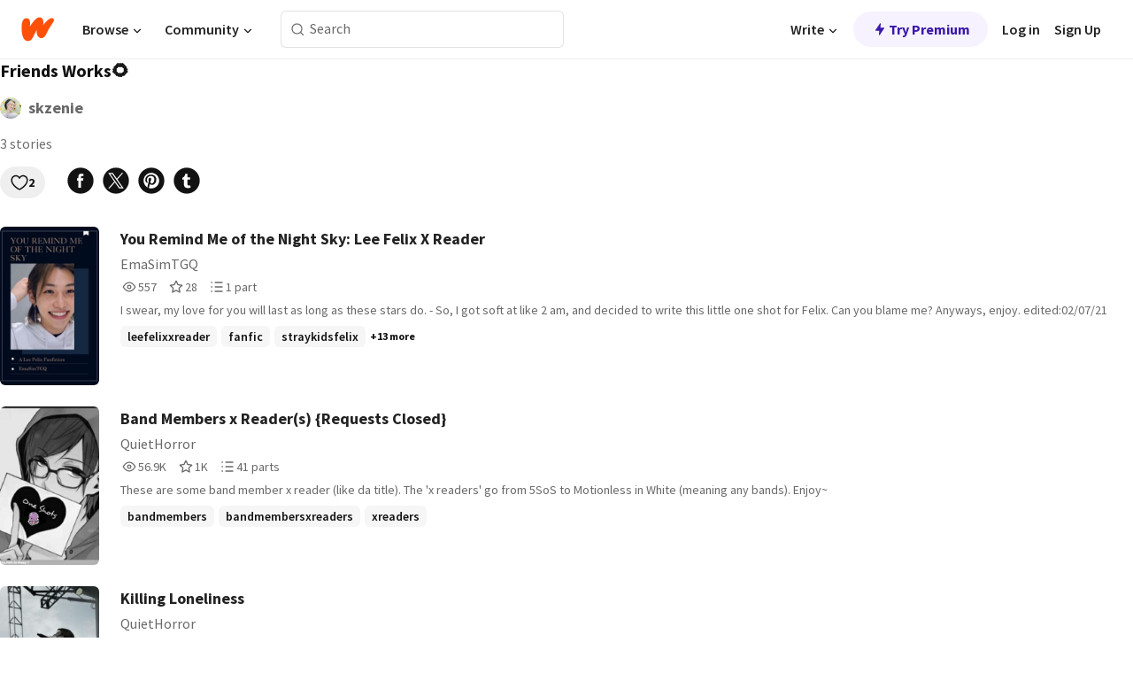

--- FILE ---
content_type: application/javascript; charset=UTF-8
request_url: https://mobile.wattpad.com/wp-web-assets/build/_shared/chunk-4TCB6AHZ.js
body_size: 456
content:
import{a as R}from"/wp-web-assets/build/_shared/chunk-76HRVXM2.js";import{b as u}from"/wp-web-assets/build/_shared/chunk-3H2OJZL7.js";import{z as d}from"/wp-web-assets/build/_shared/chunk-MGSJQYB4.js";import{a as E,b as f}from"/wp-web-assets/build/_shared/chunk-NFQRDOF2.js";import{e as a}from"/wp-web-assets/build/_shared/chunk-H535LSQH.js";var t=a(R());var v=a(E());var r={"modal-container":"_7BV9-",title:"PFvwJ","btns-container":"NRqtt"};var e=a(f()),N=({title:m,onCloseModal:n,onDelete:p,onDeleteError:o,fetcher:h})=>{let{t:l}=u(),D=d(),i=h||D;return(0,v.useEffect)(()=>{var s,c;if(i.state!=="loading"){if((s=i.data)!=null&&s.deleteError&&o){o(),n();return}i.state==="idle"&&i.data&&!((c=i.data)!=null&&c.deleteError)&&(n(),i.data=null)}},[i,o,n]),(0,e.jsxs)("div",{className:r["modal-container"],children:[(0,e.jsx)("div",{className:r.title,children:m}),(0,e.jsx)("div",{children:l("This action can't be undone")}),(0,e.jsxs)("div",{className:r["btns-container"],children:[(0,e.jsx)(t.Button,{label:l("Close"),variant:t.ButtonVariant.SECONDARY,size:t.ButtonSize.MEDIUM,onClick:n,fullWidth:!0}),(0,e.jsx)(t.Button,{label:l("Delete"),variant:t.ButtonVariant.PRIMARY,size:t.ButtonSize.MEDIUM,accent:t.ButtonAccent.ALERT,onClick:()=>p(),fullWidth:!0})]})]})};export{N as a};


--- FILE ---
content_type: application/javascript; charset=UTF-8
request_url: https://mobile.wattpad.com/wp-web-assets/build/_shared/chunk-XVFUF2QS.js
body_size: 295
content:
var s=(r,e)=>{let t=[...r],o=[];if(e<=0)return[];if((t==null?void 0:t.length)<=e)return t;for(let a=0;a<e;a++){let n=t.splice(Math.floor(Math.random()*t.length),1)[0];o.push(n)}return o};var g=(r,e,t)=>{if((r==null?void 0:r.length)===0)return{};let o=[...r],a={tags:[],numNotShown:e.length-r.length};return o.forEach(n=>{a.tags.push({id:n,name:n,link:t?`${t}/stories/${n}`:void 0})}),a};var m=(r,e,t)=>{let o=s(r,e);return g(o,r,t)};export{m as a};


--- FILE ---
content_type: application/javascript; charset=UTF-8
request_url: https://mobile.wattpad.com/wp-web-assets/build/_shared/chunk-UC57DWP7.js
body_size: 39777
content:
import{a as R,b as $e}from"/wp-web-assets/build/_shared/chunk-NFQRDOF2.js";import{a as fm,d as pm,e as M}from"/wp-web-assets/build/_shared/chunk-H535LSQH.js";var um={};pm(um,{Group:()=>om,Item:()=>lm});var Si=M($e(),1),we=M(R(),1);var Ai=M(R(),1),ze=(0,Ai.createContext)(null);function Ci(t){if(typeof Proxy>"u")return t;let e=new Map,o=(...r)=>t(...r);return new Proxy(o,{get:(r,i)=>i==="create"?t:(e.has(i)||e.set(i,t(i)),e.get(i))})}function Tt(t){return t!==null&&typeof t=="object"&&typeof t.start=="function"}function Mi(t){let e=[{},{}];return t?.values.forEach((o,r)=>{e[0][r]=o.get(),e[1][r]=o.getVelocity()}),e}function Ht(t,e,o,r){if(typeof e=="function"){let[i,s]=Mi(r);e=e(o!==void 0?o:t.custom,i,s)}if(typeof e=="string"&&(e=t.variants&&t.variants[e]),typeof e=="function"){let[i,s]=Mi(r);e=e(o!==void 0?o:t.custom,i,s)}return e}function ct(t,e,o){let r=t.getProps();return Ht(r,e,o!==void 0?o:r.custom,t)}var Ee=t=>Array.isArray(t);var Re=["setup","read","resolveKeyframes","preUpdate","update","preRender","render","postRender"];var Z={value:null,addProjectionMetrics:null};function wi(t,e){let o=new Set,r=new Set,i=!1,s=!1,n=new WeakSet,a={delta:0,timestamp:0,isProcessing:!1},m=0;function u(c){n.has(c)&&(l.schedule(c),t()),m++,c(a)}let l={schedule:(c,f=!1,p=!1)=>{let d=p&&i?o:r;return f&&n.add(c),d.has(c)||d.add(c),c},cancel:c=>{r.delete(c),n.delete(c)},process:c=>{if(a=c,i){s=!0;return}i=!0,[o,r]=[r,o],o.forEach(u),e&&Z.value&&Z.value.frameloop[e].push(m),m=0,o.clear(),i=!1,s&&(s=!1,l.process(c))}};return l}var W={};var hm=40;function He(t,e){let o=!1,r=!0,i={delta:0,timestamp:0,isProcessing:!1},s=()=>o=!0,n=Re.reduce((y,A)=>(y[A]=wi(s,e?A:void 0),y),{}),{setup:a,read:m,resolveKeyframes:u,preUpdate:l,update:c,preRender:f,render:p,postRender:h}=n,d=()=>{let y=W.useManualTiming?i.timestamp:performance.now();o=!1,W.useManualTiming||(i.delta=r?1e3/60:Math.max(Math.min(y-i.timestamp,hm),1)),i.timestamp=y,i.isProcessing=!0,a.process(i),m.process(i),u.process(i),l.process(i),c.process(i),f.process(i),p.process(i),h.process(i),i.isProcessing=!1,o&&e&&(r=!1,t(d))},x=()=>{o=!0,r=!0,i.isProcessing||t(d)};return{schedule:Re.reduce((y,A)=>{let T=n[A];return y[A]=(w,O=!1,P=!1)=>(o||x(),T.schedule(w,O,P)),y},{}),cancel:y=>{for(let A=0;A<Re.length;A++)n[Re[A]].cancel(y)},state:i,steps:n}}var L=t=>t;var{schedule:S,cancel:$,state:B,steps:_e}=He(typeof requestAnimationFrame<"u"?requestAnimationFrame:L,!0);var Ye;function dm(){Ye=void 0}var k={now:()=>(Ye===void 0&&k.set(B.isProcessing||W.useManualTiming?B.timestamp:performance.now()),Ye),set:t=>{Ye=t,queueMicrotask(dm)}};function _t(t,e){t.indexOf(e)===-1&&t.push(e)}function Yt(t,e){let o=t.indexOf(e);o>-1&&t.splice(o,1)}function Di([...t],e,o){let r=e<0?t.length+e:e;if(r>=0&&r<t.length){let i=o<0?t.length+o:o,[s]=t.splice(e,1);t.splice(i,0,s)}return t}var Vt=class{constructor(){this.subscriptions=[]}add(e){return _t(this.subscriptions,e),()=>Yt(this.subscriptions,e)}notify(e,o,r){let i=this.subscriptions.length;if(i)if(i===1)this.subscriptions[0](e,o,r);else for(let s=0;s<i;s++){let n=this.subscriptions[s];n&&n(e,o,r)}}getSize(){return this.subscriptions.length}clear(){this.subscriptions.length=0}};function Xe(t,e){return e?t*(1e3/e):0}var Ei=30,gm=t=>!isNaN(parseFloat(t)),Xt={current:void 0},wr=class{constructor(e,o={}){this.version="12.9.1",this.canTrackVelocity=null,this.events={},this.updateAndNotify=(r,i=!0)=>{let s=k.now();this.updatedAt!==s&&this.setPrevFrameValue(),this.prev=this.current,this.setCurrent(r),this.current!==this.prev&&this.events.change?.notify(this.current),i&&this.events.renderRequest?.notify(this.current)},this.hasAnimated=!1,this.setCurrent(e),this.owner=o.owner}setCurrent(e){this.current=e,this.updatedAt=k.now(),this.canTrackVelocity===null&&e!==void 0&&(this.canTrackVelocity=gm(this.current))}setPrevFrameValue(e=this.current){this.prevFrameValue=e,this.prevUpdatedAt=this.updatedAt}onChange(e){return this.on("change",e)}on(e,o){this.events[e]||(this.events[e]=new Vt);let r=this.events[e].add(o);return e==="change"?()=>{r(),S.read(()=>{this.events.change.getSize()||this.stop()})}:r}clearListeners(){for(let e in this.events)this.events[e].clear()}attach(e,o){this.passiveEffect=e,this.stopPassiveEffect=o}set(e,o=!0){!o||!this.passiveEffect?this.updateAndNotify(e,o):this.passiveEffect(e,this.updateAndNotify)}setWithVelocity(e,o,r){this.set(o),this.prev=void 0,this.prevFrameValue=e,this.prevUpdatedAt=this.updatedAt-r}jump(e,o=!0){this.updateAndNotify(e),this.prev=e,this.prevUpdatedAt=this.prevFrameValue=void 0,o&&this.stop(),this.stopPassiveEffect&&this.stopPassiveEffect()}get(){return Xt.current&&Xt.current.push(this),this.current}getPrevious(){return this.prev}getVelocity(){let e=k.now();if(!this.canTrackVelocity||this.prevFrameValue===void 0||e-this.updatedAt>Ei)return 0;let o=Math.min(this.updatedAt-this.prevUpdatedAt,Ei);return Xe(parseFloat(this.current)-parseFloat(this.prevFrameValue),o)}start(e){return this.stop(),new Promise(o=>{this.hasAnimated=!0,this.animation=e(o),this.events.animationStart&&this.events.animationStart.notify()}).then(()=>{this.events.animationComplete&&this.events.animationComplete.notify(),this.clearAnimation()})}stop(){this.animation&&(this.animation.stop(),this.events.animationCancel&&this.events.animationCancel.notify()),this.clearAnimation()}isAnimating(){return!!this.animation}clearAnimation(){delete this.animation}destroy(){this.events.destroy?.notify(),this.clearListeners(),this.stop(),this.stopPassiveEffect&&this.stopPassiveEffect()}};function rt(t,e){return new wr(t,e)}function ym(t,e,o){t.hasValue(e)?t.getValue(e).set(o):t.addValue(e,rt(o))}function xm(t){return Ee(t)?t[t.length-1]||0:t}function Ri(t,e){let o=ct(t,e),{transitionEnd:r={},transition:i={},...s}=o||{};s={...s,...r};for(let n in s){let a=xm(s[n]);ym(t,n,a)}}var C=t=>Boolean(t&&t.getVelocity);function Li(t){return Boolean(C(t)&&t.add)}function Le(t,e){let o=t.getValue("willChange");if(Li(o))return o.add(e);if(!o&&W.WillChange){let r=new W.WillChange("auto");t.addValue("willChange",r),r.add(e)}}var qt=t=>t.replace(/([a-z])([A-Z])/gu,"$1-$2").toLowerCase();var vm="framerAppearId",qe="data-"+qt(vm);function Ze(t){return t.props[qe]}var Tm=t=>t!==null;function Bi(t,{repeat:e,repeatType:o="loop"},r){let i=t.filter(Tm),s=e&&o!=="loop"&&e%2===1?0:i.length-1;return!s||r===void 0?i[s]:r}var it=["transformPerspective","x","y","z","translateX","translateY","translateZ","scale","scaleX","scaleY","rotate","rotateX","rotateY","rotateZ","skew","skewX","skewY"],tt=(()=>new Set(it))();var Vm={type:"spring",stiffness:500,damping:25,restSpeed:10},Sm=t=>({type:"spring",stiffness:550,damping:t===0?2*Math.sqrt(550):30,restSpeed:10}),bm={type:"keyframes",duration:.8},Pm={type:"keyframes",ease:[.25,.1,.35,1],duration:.3},ki=(t,{keyframes:e})=>e.length>2?bm:tt.has(t)?t.startsWith("scale")?Sm(e[1]):Vm:Pm;function Fi({when:t,delay:e,delayChildren:o,staggerChildren:r,staggerDirection:i,repeat:s,repeatType:n,repeatDelay:a,from:m,elapsed:u,...l}){return!!Object.keys(l).length}function Zt(t,e){return t?.[e]??t?.default??t}var j=t=>t*1e3,G=t=>t/1e3;var nt={layout:0,mainThread:0,waapi:0};var Oi=t=>e=>typeof e=="string"&&e.startsWith(t),Jt=Oi("--"),Am=Oi("var(--"),Qt=t=>Am(t)?Cm.test(t.split("/*")[0].trim()):!1,Cm=/var\(--(?:[\w-]+\s*|[\w-]+\s*,(?:\s*[^)(\s]|\s*\((?:[^)(]|\([^)(]*\))*\))+\s*)\)$/iu;var U=(t,e,o)=>o>e?e:o<t?t:o;var st={test:t=>typeof t=="number",parse:parseFloat,transform:t=>t},ft={...st,transform:t=>U(0,1,t)},Be={...st,default:1};var St=t=>Math.round(t*1e5)/1e5;var te=/-?(?:\d+(?:\.\d+)?|\.\d+)/gu;function Ii(t){return t==null}var ji=/^(?:#[\da-f]{3,8}|(?:rgb|hsl)a?\((?:-?[\d.]+%?[,\s]+){2}-?[\d.]+%?\s*(?:[,/]\s*)?(?:\b\d+(?:\.\d+)?|\.\d+)?%?\))$/iu;var ee=(t,e)=>o=>Boolean(typeof o=="string"&&ji.test(o)&&o.startsWith(t)||e&&!Ii(o)&&Object.prototype.hasOwnProperty.call(o,e)),Je=(t,e,o)=>r=>{if(typeof r!="string")return r;let[i,s,n,a]=r.match(te);return{[t]:parseFloat(i),[e]:parseFloat(s),[o]:parseFloat(n),alpha:a!==void 0?parseFloat(a):1}};var Mm=t=>U(0,255,t),Dr={...st,transform:t=>Math.round(Mm(t))},at={test:ee("rgb","red"),parse:Je("red","green","blue"),transform:({red:t,green:e,blue:o,alpha:r=1})=>"rgba("+Dr.transform(t)+", "+Dr.transform(e)+", "+Dr.transform(o)+", "+St(ft.transform(r))+")"};function wm(t){let e="",o="",r="",i="";return t.length>5?(e=t.substring(1,3),o=t.substring(3,5),r=t.substring(5,7),i=t.substring(7,9)):(e=t.substring(1,2),o=t.substring(2,3),r=t.substring(3,4),i=t.substring(4,5),e+=e,o+=o,r+=r,i+=i),{red:parseInt(e,16),green:parseInt(o,16),blue:parseInt(r,16),alpha:i?parseInt(i,16)/255:1}}var ke={test:ee("#"),parse:wm,transform:at.transform};var Fe=t=>({test:e=>typeof e=="string"&&e.endsWith(t)&&e.split(" ").length===1,parse:parseFloat,transform:e=>`${e}${t}`}),mt=Fe("deg"),z=Fe("%"),v=Fe("px"),Ni=Fe("vh"),Ui=Fe("vw"),Er=(()=>({...z,parse:t=>z.parse(t)/100,transform:t=>z.transform(t*100)}))();var bt={test:ee("hsl","hue"),parse:Je("hue","saturation","lightness"),transform:({hue:t,saturation:e,lightness:o,alpha:r=1})=>"hsla("+Math.round(t)+", "+z.transform(St(e))+", "+z.transform(St(o))+", "+St(ft.transform(r))+")"};var F={test:t=>at.test(t)||ke.test(t)||bt.test(t),parse:t=>at.test(t)?at.parse(t):bt.test(t)?bt.parse(t):ke.parse(t),transform:t=>typeof t=="string"?t:t.hasOwnProperty("red")?at.transform(t):bt.transform(t)};var Gi=/(?:#[\da-f]{3,8}|(?:rgb|hsl)a?\((?:-?[\d.]+%?[,\s]+){2}-?[\d.]+%?\s*(?:[,/]\s*)?(?:\b\d+(?:\.\d+)?|\.\d+)?%?\))/giu;function Dm(t){return isNaN(t)&&typeof t=="string"&&(t.match(te)?.length||0)+(t.match(Gi)?.length||0)>0}var Wi="number",$i="color",Em="var",Rm="var(",Ki="${}",Lm=/var\s*\(\s*--(?:[\w-]+\s*|[\w-]+\s*,(?:\s*[^)(\s]|\s*\((?:[^)(]|\([^)(]*\))*\))+\s*)\)|#[\da-f]{3,8}|(?:rgb|hsl)a?\((?:-?[\d.]+%?[,\s]+){2}-?[\d.]+%?\s*(?:[,/]\s*)?(?:\b\d+(?:\.\d+)?|\.\d+)?%?\)|-?(?:\d+(?:\.\d+)?|\.\d+)/giu;function Lt(t){let e=t.toString(),o=[],r={color:[],number:[],var:[]},i=[],s=0,a=e.replace(Lm,m=>(F.test(m)?(r.color.push(s),i.push($i),o.push(F.parse(m))):m.startsWith(Rm)?(r.var.push(s),i.push(Em),o.push(m)):(r.number.push(s),i.push(Wi),o.push(parseFloat(m))),++s,Ki)).split(Ki);return{values:o,split:a,indexes:r,types:i}}function zi(t){return Lt(t).values}function Hi(t){let{split:e,types:o}=Lt(t),r=e.length;return i=>{let s="";for(let n=0;n<r;n++)if(s+=e[n],i[n]!==void 0){let a=o[n];a===Wi?s+=St(i[n]):a===$i?s+=F.transform(i[n]):s+=i[n]}return s}}var Bm=t=>typeof t=="number"?0:t;function km(t){let e=zi(t);return Hi(t)(e.map(Bm))}var H={test:Dm,parse:zi,createTransformer:Hi,getAnimatableNone:km};function Rr(t,e,o){return o<0&&(o+=1),o>1&&(o-=1),o<1/6?t+(e-t)*6*o:o<1/2?e:o<2/3?t+(e-t)*(2/3-o)*6:t}function _i({hue:t,saturation:e,lightness:o,alpha:r}){t/=360,e/=100,o/=100;let i=0,s=0,n=0;if(!e)i=s=n=o;else{let a=o<.5?o*(1+e):o+e-o*e,m=2*o-a;i=Rr(m,a,t+1/3),s=Rr(m,a,t),n=Rr(m,a,t-1/3)}return{red:Math.round(i*255),green:Math.round(s*255),blue:Math.round(n*255),alpha:r}}function oe(t,e){return o=>o>0?e:t}var b=(t,e,o)=>t+(e-t)*o;var Pt=()=>{},_=()=>{};var Lr=(t,e,o)=>{let r=t*t,i=o*(e*e-r)+r;return i<0?0:Math.sqrt(i)},Fm=[ke,at,bt],Om=t=>Fm.find(e=>e.test(t));function Yi(t){let e=Om(t);if(Pt(Boolean(e),`'${t}' is not an animatable color. Use the equivalent color code instead.`),!Boolean(e))return!1;let o=e.parse(t);return e===bt&&(o=_i(o)),o}var Br=(t,e)=>{let o=Yi(t),r=Yi(e);if(!o||!r)return oe(t,e);let i={...o};return s=>(i.red=Lr(o.red,r.red,s),i.green=Lr(o.green,r.green,s),i.blue=Lr(o.blue,r.blue,s),i.alpha=b(o.alpha,r.alpha,s),at.transform(i))};var Qe=new Set(["none","hidden"]);function Xi(t,e){return Qe.has(t)?o=>o<=0?t:e:o=>o>=1?e:t}var Im=(t,e)=>o=>e(t(o)),lt=(...t)=>t.reduce(Im);function jm(t,e){return o=>b(t,e,o)}function to(t){return typeof t=="number"?jm:typeof t=="string"?Qt(t)?oe:F.test(t)?Br:Gm:Array.isArray(t)?qi:typeof t=="object"?F.test(t)?Br:Nm:oe}function qi(t,e){let o=[...t],r=o.length,i=t.map((s,n)=>to(s)(s,e[n]));return s=>{for(let n=0;n<r;n++)o[n]=i[n](s);return o}}function Nm(t,e){let o={...t,...e},r={};for(let i in o)t[i]!==void 0&&e[i]!==void 0&&(r[i]=to(t[i])(t[i],e[i]));return i=>{for(let s in r)o[s]=r[s](i);return o}}function Um(t,e){let o=[],r={color:0,var:0,number:0};for(let i=0;i<e.values.length;i++){let s=e.types[i],n=t.indexes[s][r[s]],a=t.values[n]??0;o[i]=a,r[s]++}return o}var Gm=(t,e)=>{let o=H.createTransformer(e),r=Lt(t),i=Lt(e);return r.indexes.var.length===i.indexes.var.length&&r.indexes.color.length===i.indexes.color.length&&r.indexes.number.length>=i.indexes.number.length?Qe.has(t)&&!i.values.length||Qe.has(e)&&!r.values.length?Xi(t,e):lt(qi(Um(r,i),i.values),o):(Pt(!0,`Complex values '${t}' and '${e}' too different to mix. Ensure all colors are of the same type, and that each contains the same quantity of number and color values. Falling back to instant transition.`),oe(t,e))};function eo(t,e,o){return typeof t=="number"&&typeof e=="number"&&typeof o=="number"?b(t,e,o):to(t)(t,e)}var Zi=t=>{let e=({timestamp:o})=>t(o);return{start:()=>S.update(e,!0),stop:()=>$(e),now:()=>B.isProcessing?B.timestamp:k.now()}};var oo=(t,e,o=10)=>{let r="",i=Math.max(Math.round(e/o),2);for(let s=0;s<i;s++)r+=t(s/(i-1))+", ";return`linear(${r.substring(0,r.length-2)})`};function re(t){let e=0,o=50,r=t.next(e);for(;!r.done&&e<2e4;)e+=o,r=t.next(e);return e>=2e4?1/0:e}function Ji(t,e=100,o){let r=o({...t,keyframes:[0,e]}),i=Math.min(re(r),2e4);return{type:"keyframes",ease:s=>r.next(i*s).value/e,duration:G(i)}}var Km=5;function ro(t,e,o){let r=Math.max(e-Km,0);return Xe(o-t(r),e-r)}var D={stiffness:100,damping:10,mass:1,velocity:0,duration:800,bounce:.3,visualDuration:.3,restSpeed:{granular:.01,default:2},restDelta:{granular:.005,default:.5},minDuration:.01,maxDuration:10,minDamping:.05,maxDamping:1};var Fr=.001;function Qi({duration:t=D.duration,bounce:e=D.bounce,velocity:o=D.velocity,mass:r=D.mass}){let i,s;Pt(t<=j(D.maxDuration),"Spring duration must be 10 seconds or less");let n=1-e;n=U(D.minDamping,D.maxDamping,n),t=U(D.minDuration,D.maxDuration,G(t)),n<1?(i=u=>{let l=u*n,c=l*t,f=l-o,p=io(u,n),h=Math.exp(-c);return Fr-f/p*h},s=u=>{let c=u*n*t,f=c*o+o,p=Math.pow(n,2)*Math.pow(u,2)*t,h=Math.exp(-c),d=io(Math.pow(u,2),n);return(-i(u)+Fr>0?-1:1)*((f-p)*h)/d}):(i=u=>{let l=Math.exp(-u*t),c=(u-o)*t+1;return-Fr+l*c},s=u=>{let l=Math.exp(-u*t),c=(o-u)*(t*t);return l*c});let a=5/t,m=$m(i,s,a);if(t=j(t),isNaN(m))return{stiffness:D.stiffness,damping:D.damping,duration:t};{let u=Math.pow(m,2)*r;return{stiffness:u,damping:n*2*Math.sqrt(r*u),duration:t}}}var Wm=12;function $m(t,e,o){let r=o;for(let i=1;i<Wm;i++)r=r-t(r)/e(r);return r}function io(t,e){return t*Math.sqrt(1-e*e)}var zm=["duration","bounce"],Hm=["stiffness","damping","mass"];function tn(t,e){return e.some(o=>t[o]!==void 0)}function _m(t){let e={velocity:D.velocity,stiffness:D.stiffness,damping:D.damping,mass:D.mass,isResolvedFromDuration:!1,...t};if(!tn(t,Hm)&&tn(t,zm))if(t.visualDuration){let o=t.visualDuration,r=2*Math.PI/(o*1.2),i=r*r,s=2*U(.05,1,1-(t.bounce||0))*Math.sqrt(i);e={...e,mass:D.mass,stiffness:i,damping:s}}else{let o=Qi(t);e={...e,...o,mass:D.mass},e.isResolvedFromDuration=!0}return e}function ie(t=D.visualDuration,e=D.bounce){let o=typeof t!="object"?{visualDuration:t,keyframes:[0,1],bounce:e}:t,{restSpeed:r,restDelta:i}=o,s=o.keyframes[0],n=o.keyframes[o.keyframes.length-1],a={done:!1,value:s},{stiffness:m,damping:u,mass:l,duration:c,velocity:f,isResolvedFromDuration:p}=_m({...o,velocity:-G(o.velocity||0)}),h=f||0,d=u/(2*Math.sqrt(m*l)),x=n-s,g=G(Math.sqrt(m/l)),V=Math.abs(x)<5;r||(r=V?D.restSpeed.granular:D.restSpeed.default),i||(i=V?D.restDelta.granular:D.restDelta.default);let y;if(d<1){let T=io(g,d);y=w=>{let O=Math.exp(-d*g*w);return n-O*((h+d*g*x)/T*Math.sin(T*w)+x*Math.cos(T*w))}}else if(d===1)y=T=>n-Math.exp(-g*T)*(x+(h+g*x)*T);else{let T=g*Math.sqrt(d*d-1);y=w=>{let O=Math.exp(-d*g*w),P=Math.min(T*w,300);return n-O*((h+d*g*x)*Math.sinh(P)+T*x*Math.cosh(P))/T}}let A={calculatedDuration:p&&c||null,next:T=>{let w=y(T);if(p)a.done=T>=c;else{let O=T===0?h:0;d<1&&(O=T===0?j(h):ro(y,T,w));let P=Math.abs(O)<=r,Y=Math.abs(n-w)<=i;a.done=P&&Y}return a.value=a.done?n:w,a},toString:()=>{let T=Math.min(re(A),2e4),w=oo(O=>A.next(T*O).value,T,30);return T+"ms "+w},toTransition:()=>{}};return A}ie.applyToOptions=t=>{let e=Ji(t,100,ie);return t.ease=e.ease,t.duration=j(e.duration),t.type="keyframes",t};function Oe({keyframes:t,velocity:e=0,power:o=.8,timeConstant:r=325,bounceDamping:i=10,bounceStiffness:s=500,modifyTarget:n,min:a,max:m,restDelta:u=.5,restSpeed:l}){let c=t[0],f={done:!1,value:c},p=P=>a!==void 0&&P<a||m!==void 0&&P>m,h=P=>a===void 0?m:m===void 0||Math.abs(a-P)<Math.abs(m-P)?a:m,d=o*e,x=c+d,g=n===void 0?x:n(x);g!==x&&(d=g-c);let V=P=>-d*Math.exp(-P/r),y=P=>g+V(P),A=P=>{let Y=V(P),Q=y(P);f.done=Math.abs(Y)<=u,f.value=f.done?g:Q},T,w,O=P=>{p(f.value)&&(T=P,w=ie({keyframes:[f.value,h(f.value)],velocity:ro(y,P,f.value),damping:i,stiffness:s,restDelta:u,restSpeed:l}))};return O(0),{calculatedDuration:null,next:P=>{let Y=!1;return!w&&T===void 0&&(Y=!0,A(P),O(P)),T!==void 0&&P>=T?w.next(P-T):(!Y&&A(P),f)}}}var pt=(t,e,o)=>{let r=e-t;return r===0?1:(o-t)/r};function Ym(t,e,o){let r=[],i=o||W.mix||eo,s=t.length-1;for(let n=0;n<s;n++){let a=i(t[n],t[n+1]);if(e){let m=Array.isArray(e)?e[n]||L:e;a=lt(m,a)}r.push(a)}return r}function no(t,e,{clamp:o=!0,ease:r,mixer:i}={}){let s=t.length;if(_(s===e.length,"Both input and output ranges must be the same length"),s===1)return()=>e[0];if(s===2&&e[0]===e[1])return()=>e[1];let n=t[0]===t[1];t[0]>t[s-1]&&(t=[...t].reverse(),e=[...e].reverse());let a=Ym(e,r,i),m=a.length,u=l=>{if(n&&l<t[0])return e[0];let c=0;if(m>1)for(;c<t.length-2&&!(l<t[c+1]);c++);let f=pt(t[c],t[c+1],l);return a[c](f)};return o?l=>u(U(t[0],t[s-1],l)):u}function en(t,e){let o=t[t.length-1];for(let r=1;r<=e;r++){let i=pt(0,e,r);t.push(b(o,1,i))}}function on(t){let e=[0];return en(e,t.length-1),e}function rn(t,e){return t.map(o=>o*e)}var nn=(t,e,o)=>(((1-3*o+3*e)*t+(3*o-6*e))*t+3*e)*t,Xm=1e-7,qm=12;function Zm(t,e,o,r,i){let s,n,a=0;do n=e+(o-e)/2,s=nn(n,r,i)-t,s>0?o=n:e=n;while(Math.abs(s)>Xm&&++a<qm);return n}function At(t,e,o,r){if(t===e&&o===r)return L;let i=s=>Zm(s,0,1,t,o);return s=>s===0||s===1?s:nn(i(s),e,r)}var sn=At(.42,0,1,1),an=At(0,0,.58,1),so=At(.42,0,.58,1);var mn=t=>Array.isArray(t)&&typeof t[0]!="number";var ao=t=>e=>e<=.5?t(2*e)/2:(2-t(2*(1-e)))/2;var mo=t=>e=>1-t(1-e);var Or=At(.33,1.53,.69,.99),Ie=mo(Or),lo=ao(Ie);var uo=t=>(t*=2)<1?.5*Ie(t):.5*(2-Math.pow(2,-10*(t-1)));var co=t=>1-Math.sin(Math.acos(t)),fo=mo(co),po=ao(co);var ho=t=>Array.isArray(t)&&typeof t[0]=="number";var ln={linear:L,easeIn:sn,easeInOut:so,easeOut:an,circIn:co,circInOut:po,circOut:fo,backIn:Ie,backInOut:lo,backOut:Or,anticipate:uo},Jm=t=>typeof t=="string",Ir=t=>{if(ho(t)){_(t.length===4,"Cubic bezier arrays must contain four numerical values.");let[e,o,r,i]=t;return At(e,o,r,i)}else if(Jm(t))return _(ln[t]!==void 0,`Invalid easing type '${t}'`),ln[t];return t};function Qm(t,e){return t.map(()=>e||so).splice(0,t.length-1)}function Bt({duration:t=300,keyframes:e,times:o,ease:r="easeInOut"}){let i=mn(r)?r.map(Ir):Ir(r),s={done:!1,value:e[0]},n=rn(o&&o.length===e.length?o:on(e),t),a=no(n,e,{ease:Array.isArray(i)?i:Qm(e,i)});return{calculatedDuration:t,next:m=>(s.value=a(m),s.done=m>=t,s)}}var tl=t=>t!==null;function ne(t,{repeat:e,repeatType:o="loop"},r,i=1){let s=t.filter(tl),a=i<0||e&&o!=="loop"&&e%2===1?0:s.length-1;return!a||r===void 0?s[a]:r}var el={decay:Oe,inertia:Oe,tween:Bt,keyframes:Bt,spring:ie};function go(t){typeof t.type=="string"&&(t.type=el[t.type])}var Ct=class{constructor(){this.count=0,this.updateFinished()}get finished(){return this._finished}updateFinished(){this.count++,this._finished=new Promise(e=>{this.resolve=e})}notifyFinished(){this.resolve()}then(e,o){return this.finished.then(e,o)}};var ol=t=>t/100,se=class extends Ct{constructor(e){super(),this.state="idle",this.startTime=null,this.isStopped=!1,this.currentTime=0,this.holdTime=null,this.playbackSpeed=1,this.stop=()=>{let{motionValue:o}=this.options;if(o&&o.updatedAt!==k.now()&&this.tick(k.now()),this.isStopped=!0,this.state==="idle")return;this.teardown();let{onStop:r}=this.options;r&&r()},nt.mainThread++,this.options=e,this.initAnimation(),this.play(),e.autoplay===!1&&this.pause()}initAnimation(){let{options:e}=this;go(e);let{type:o=Bt,repeat:r=0,repeatDelay:i=0,repeatType:s,velocity:n=0}=e,{keyframes:a}=e,m=o||Bt;m!==Bt&&typeof a[0]!="number"&&(this.mixKeyframes=lt(ol,eo(a[0],a[1])),a=[0,100]);let u=m({...e,keyframes:a});s==="mirror"&&(this.mirroredGenerator=m({...e,keyframes:[...a].reverse(),velocity:-n})),u.calculatedDuration===null&&(u.calculatedDuration=re(u));let{calculatedDuration:l}=u;this.calculatedDuration=l,this.resolvedDuration=l+i,this.totalDuration=this.resolvedDuration*(r+1)-i,this.generator=u}updateTime(e){let o=Math.round(e-this.startTime)*this.playbackSpeed;this.holdTime!==null?this.currentTime=this.holdTime:this.currentTime=o}tick(e,o=!1){let{generator:r,totalDuration:i,mixKeyframes:s,mirroredGenerator:n,resolvedDuration:a,calculatedDuration:m}=this;if(this.startTime===null)return r.next(0);let{delay:u=0,keyframes:l,repeat:c,repeatType:f,repeatDelay:p,type:h,onUpdate:d,finalKeyframe:x}=this.options;this.speed>0?this.startTime=Math.min(this.startTime,e):this.speed<0&&(this.startTime=Math.min(e-i/this.speed,this.startTime)),o?this.currentTime=e:this.updateTime(e);let g=this.currentTime-u*(this.playbackSpeed>=0?1:-1),V=this.playbackSpeed>=0?g<0:g>i;this.currentTime=Math.max(g,0),this.state==="finished"&&this.holdTime===null&&(this.currentTime=i);let y=this.currentTime,A=r;if(c){let P=Math.min(this.currentTime,i)/a,Y=Math.floor(P),Q=P%1;!Q&&P>=1&&(Q=1),Q===1&&Y--,Y=Math.min(Y,c+1),Boolean(Y%2)&&(f==="reverse"?(Q=1-Q,p&&(Q-=p/a)):f==="mirror"&&(A=n)),y=U(0,1,Q)*a}let T=V?{done:!1,value:l[0]}:A.next(y);s&&(T.value=s(T.value));let{done:w}=T;!V&&m!==null&&(w=this.playbackSpeed>=0?this.currentTime>=i:this.currentTime<=0);let O=this.holdTime===null&&(this.state==="finished"||this.state==="running"&&w);return O&&h!==Oe&&(T.value=ne(l,this.options,x,this.speed)),d&&d(T.value),O&&this.finish(),T}then(e,o){return this.finished.then(e,o)}get duration(){return G(this.calculatedDuration)}get time(){return G(this.currentTime)}set time(e){e=j(e),this.currentTime=e,this.startTime===null||this.holdTime!==null||this.playbackSpeed===0?this.holdTime=e:this.driver&&(this.startTime=this.driver.now()-e/this.playbackSpeed)}get speed(){return this.playbackSpeed}set speed(e){this.updateTime(k.now());let o=this.playbackSpeed!==e;this.playbackSpeed=e,o&&(this.time=G(this.currentTime))}play(){if(this.isStopped)return;let{driver:e=Zi,onPlay:o,startTime:r}=this.options;this.driver||(this.driver=e(s=>this.tick(s))),o&&o();let i=this.driver.now();this.state==="finished"?(this.updateFinished(),this.startTime=i):this.holdTime!==null?this.startTime=i-this.holdTime:this.startTime||(this.startTime=r??i),this.state==="finished"&&this.speed<0&&(this.startTime+=this.calculatedDuration),this.holdTime=null,this.state="running",this.driver.start()}pause(){this.state="paused",this.updateTime(k.now()),this.holdTime=this.currentTime}complete(){this.state!=="running"&&this.play(),this.state="finished",this.holdTime=null}finish(){this.teardown(),this.state="finished";let{onComplete:e}=this.options;e&&e()}cancel(){this.holdTime=null,this.startTime=0,this.tick(0),this.teardown()}teardown(){this.notifyFinished(),this.state="idle",this.stopDriver(),this.startTime=this.holdTime=null,nt.mainThread--}stopDriver(){this.driver&&(this.driver.stop(),this.driver=void 0)}sample(e){return this.startTime=0,this.tick(e,!0)}attachTimeline(e){return this.options.allowFlatten&&(this.options.type="keyframes",this.options.ease="linear",this.initAnimation()),e.observe(this)}};function un(t){for(let e=1;e<t.length;e++)t[e]??(t[e]=t[e-1])}var kt=t=>t*180/Math.PI,jr=t=>{let e=kt(Math.atan2(t[1],t[0]));return Nr(e)},rl={x:4,y:5,translateX:4,translateY:5,scaleX:0,scaleY:3,scale:t=>(Math.abs(t[0])+Math.abs(t[3]))/2,rotate:jr,rotateZ:jr,skewX:t=>kt(Math.atan(t[1])),skewY:t=>kt(Math.atan(t[2])),skew:t=>(Math.abs(t[1])+Math.abs(t[2]))/2},Nr=t=>(t=t%360,t<0&&(t+=360),t),cn=jr,fn=t=>Math.sqrt(t[0]*t[0]+t[1]*t[1]),pn=t=>Math.sqrt(t[4]*t[4]+t[5]*t[5]),il={x:12,y:13,z:14,translateX:12,translateY:13,translateZ:14,scaleX:fn,scaleY:pn,scale:t=>(fn(t)+pn(t))/2,rotateX:t=>Nr(kt(Math.atan2(t[6],t[5]))),rotateY:t=>Nr(kt(Math.atan2(-t[2],t[0]))),rotateZ:cn,rotate:cn,skewX:t=>kt(Math.atan(t[4])),skewY:t=>kt(Math.atan(t[1])),skew:t=>(Math.abs(t[1])+Math.abs(t[4]))/2};function hn(t){return t.includes("scale")?1:0}function yo(t,e){if(!t||t==="none")return hn(e);let o=t.match(/^matrix3d\(([-\d.e\s,]+)\)$/u),r,i;if(o)r=il,i=o;else{let a=t.match(/^matrix\(([-\d.e\s,]+)\)$/u);r=rl,i=a}if(!i)return hn(e);let s=r[e],n=i[1].split(",").map(nl);return typeof s=="function"?s(n):n[s]}var dn=(t,e)=>{let{transform:o="none"}=getComputedStyle(t);return yo(o,e)};function nl(t){return parseFloat(t.trim())}var Ur=t=>t===st||t===v,sl=new Set(["x","y","z"]),al=it.filter(t=>!sl.has(t));function gn(t){let e=[];return al.forEach(o=>{let r=t.getValue(o);r!==void 0&&(e.push([o,r.get()]),r.set(o.startsWith("scale")?1:0))}),e}var Ft={width:({x:t},{paddingLeft:e="0",paddingRight:o="0"})=>t.max-t.min-parseFloat(e)-parseFloat(o),height:({y:t},{paddingTop:e="0",paddingBottom:o="0"})=>t.max-t.min-parseFloat(e)-parseFloat(o),top:(t,{top:e})=>parseFloat(e),left:(t,{left:e})=>parseFloat(e),bottom:({y:t},{top:e})=>parseFloat(e)+(t.max-t.min),right:({x:t},{left:e})=>parseFloat(e)+(t.max-t.min),x:(t,{transform:e})=>yo(e,"x"),y:(t,{transform:e})=>yo(e,"y")};Ft.translateX=Ft.x;Ft.translateY=Ft.y;var Ot=new Set,Gr=!1,Kr=!1,Wr=!1;function yn(){if(Kr){let t=Array.from(Ot).filter(r=>r.needsMeasurement),e=new Set(t.map(r=>r.element)),o=new Map;e.forEach(r=>{let i=gn(r);i.length&&(o.set(r,i),r.render())}),t.forEach(r=>r.measureInitialState()),e.forEach(r=>{r.render();let i=o.get(r);i&&i.forEach(([s,n])=>{r.getValue(s)?.set(n)})}),t.forEach(r=>r.measureEndState()),t.forEach(r=>{r.suspendedScrollY!==void 0&&window.scrollTo(0,r.suspendedScrollY)})}Kr=!1,Gr=!1,Ot.forEach(t=>t.complete(Wr)),Ot.clear()}function xn(){Ot.forEach(t=>{t.readKeyframes(),t.needsMeasurement&&(Kr=!0)})}function vn(){Wr=!0,xn(),yn(),Wr=!1}var Mt=class{constructor(e,o,r,i,s,n=!1){this.isComplete=!1,this.isAsync=!1,this.needsMeasurement=!1,this.isScheduled=!1,this.unresolvedKeyframes=[...e],this.onComplete=o,this.name=r,this.motionValue=i,this.element=s,this.isAsync=n}scheduleResolve(){this.isScheduled=!0,this.isAsync?(Ot.add(this),Gr||(Gr=!0,S.read(xn),S.resolveKeyframes(yn))):(this.readKeyframes(),this.complete())}readKeyframes(){let{unresolvedKeyframes:e,name:o,element:r,motionValue:i}=this;if(e[0]===null){let s=i?.get(),n=e[e.length-1];if(s!==void 0)e[0]=s;else if(r&&o){let a=r.readValue(o,n);a!=null&&(e[0]=a)}e[0]===void 0&&(e[0]=n),i&&s===void 0&&i.set(e[0])}un(e)}setFinalKeyframe(){}measureInitialState(){}renderEndStyles(){}measureEndState(){}complete(e=!1){this.isComplete=!0,this.onComplete(this.unresolvedKeyframes,this.finalKeyframe,e),Ot.delete(this)}cancel(){this.isComplete||(this.isScheduled=!1,Ot.delete(this))}resume(){this.isComplete||this.scheduleResolve()}};var Tn=t=>t.startsWith("--");function Vn(t,e,o){Tn(e)?t.style.setProperty(e,o):t.style[e]=o}function ae(t){let e;return()=>(e===void 0&&(e=t()),e)}var Sn=ae(()=>window.ScrollTimeline!==void 0);var bn={};function Pn(t,e){let o=ae(t);return()=>bn[e]??o()}var xo=Pn(()=>{try{document.createElement("div").animate({opacity:0},{easing:"linear(0, 1)"})}catch{return!1}return!0},"linearEasing");var It=([t,e,o,r])=>`cubic-bezier(${t}, ${e}, ${o}, ${r})`;var $r={linear:"linear",ease:"ease",easeIn:"ease-in",easeOut:"ease-out",easeInOut:"ease-in-out",circIn:It([0,.65,.55,1]),circOut:It([.55,0,1,.45]),backIn:It([.31,.01,.66,-.59]),backOut:It([.33,1.53,.69,.99])};function zr(t,e){if(t)return typeof t=="function"?xo()?oo(t,e):"ease-out":ho(t)?It(t):Array.isArray(t)?t.map(o=>zr(o,e)||$r.easeOut):$r[t]}function An(t,e,o,{delay:r=0,duration:i=300,repeat:s=0,repeatType:n="loop",ease:a="easeOut",times:m}={},u=void 0){let l={[e]:o};m&&(l.offset=m);let c=zr(a,i);Array.isArray(c)&&(l.easing=c),Z.value&&nt.waapi++;let f={delay:r,duration:i,easing:Array.isArray(c)?"linear":c,fill:"both",iterations:s+1,direction:n==="reverse"?"alternate":"normal"};u&&(f.pseudoElement=u);let p=t.animate(l,f);return Z.value&&p.finished.finally(()=>{nt.waapi--}),p}function vo(t){return typeof t=="function"&&"applyToOptions"in t}function Cn({type:t,...e}){return vo(t)&&xo()?t.applyToOptions(e):(e.duration??(e.duration=300),e.ease??(e.ease="easeOut"),e)}var To=class extends Ct{constructor(e){if(super(),this.finishedTime=null,this.isStopped=!1,!e)return;let{element:o,name:r,keyframes:i,pseudoElement:s,allowFlatten:n=!1,finalKeyframe:a,onComplete:m}=e;this.isPseudoElement=Boolean(s),this.allowFlatten=n,this.options=e,_(typeof e.type!="string",`animateMini doesn't support "type" as a string. Did you mean to import { spring } from "motion"?`);let u=Cn(e);this.animation=An(o,r,i,u,s),u.autoplay===!1&&this.animation.pause(),this.animation.onfinish=()=>{if(this.finishedTime=this.time,!s){let l=ne(i,this.options,a,this.speed);this.updateMotionValue?this.updateMotionValue(l):Vn(o,r,l),this.animation.cancel()}m?.(),this.notifyFinished()},this.animation.oncancel=()=>this.notifyFinished()}play(){this.isStopped||(this.animation.play(),this.state==="finished"&&this.updateFinished())}pause(){this.animation.pause()}complete(){this.animation.finish?.()}cancel(){try{this.animation.cancel()}catch{}}stop(){if(this.isStopped)return;this.isStopped=!0;let{state:e}=this;e==="idle"||e==="finished"||(this.updateMotionValue?this.updateMotionValue():this.commitStyles(),this.isPseudoElement||this.cancel())}commitStyles(){this.isPseudoElement||this.animation.commitStyles?.()}get duration(){let e=this.animation.effect?.getComputedTiming?.().duration||0;return G(Number(e))}get time(){return G(Number(this.animation.currentTime)||0)}set time(e){this.finishedTime=null,this.animation.currentTime=j(e)}get speed(){return this.animation.playbackRate}set speed(e){e<0&&(this.finishedTime=null),this.animation.playbackRate=e}get state(){return this.finishedTime!==null?"finished":this.animation.playState}get startTime(){return Number(this.animation.startTime)}set startTime(e){this.animation.startTime=e}attachTimeline({timeline:e,observe:o}){return this.allowFlatten&&this.animation.effect?.updateTiming({easing:"linear"}),this.animation.onfinish=null,e&&Sn()?(this.animation.timeline=e,L):o(this)}};var Mn={anticipate:uo,backInOut:lo,circInOut:po};function ml(t){return t in Mn}function wn(t){typeof t.ease=="string"&&ml(t.ease)&&(t.ease=Mn[t.ease])}var Dn=10,Vo=class extends To{constructor(e){wn(e),go(e),super(e),e.startTime&&(this.startTime=e.startTime),this.options=e}updateMotionValue(e){let{motionValue:o,onUpdate:r,onComplete:i,element:s,...n}=this.options;if(!o)return;if(e!==void 0){o.set(e);return}let a=new se({...n,autoplay:!1}),m=j(this.finishedTime??this.time);o.setWithVelocity(a.sample(m-Dn).value,a.sample(m).value,Dn),a.stop()}};var Hr=(t,e)=>e==="zIndex"?!1:!!(typeof t=="number"||Array.isArray(t)||typeof t=="string"&&(H.test(t)||t==="0")&&!t.startsWith("url("));function ll(t){let e=t[0];if(t.length===1)return!0;for(let o=0;o<t.length;o++)if(t[o]!==e)return!0}function En(t,e,o,r){let i=t[0];if(i===null)return!1;if(e==="display"||e==="visibility")return!0;let s=t[t.length-1],n=Hr(i,e),a=Hr(s,e);return Pt(n===a,`You are trying to animate ${e} from "${i}" to "${s}". ${i} is not an animatable value - to enable this animation set ${i} to a value animatable to ${s} via the \`style\` property.`),!n||!a?!1:ll(t)||(o==="spring"||vo(o))&&r}var ul=new Set(["opacity","clipPath","filter","transform"]),cl=ae(()=>Object.hasOwnProperty.call(Element.prototype,"animate"));function Rn(t){let{motionValue:e,name:o,repeatDelay:r,repeatType:i,damping:s,type:n}=t;if(!e||!e.owner||!(e.owner.current instanceof HTMLElement))return!1;let{onUpdate:a,transformTemplate:m}=e.owner.getProps();return cl()&&o&&ul.has(o)&&(o!=="transform"||!m)&&!a&&!r&&i!=="mirror"&&s!==0&&n!=="inertia"}var fl=40,So=class extends Ct{constructor({autoplay:e=!0,delay:o=0,type:r="keyframes",repeat:i=0,repeatDelay:s=0,repeatType:n="loop",keyframes:a,name:m,motionValue:u,element:l,...c}){super(),this.stop=()=>{this._animation?(this._animation.stop(),this.stopTimeline?.()):this.keyframeResolver?.cancel()},this.createdAt=k.now();let f={autoplay:e,delay:o,type:r,repeat:i,repeatDelay:s,repeatType:n,name:m,motionValue:u,element:l,...c},p=l?.KeyframeResolver||Mt;this.keyframeResolver=new p(a,(h,d,x)=>this.onKeyframesResolved(h,d,f,!x),m,u,l),this.keyframeResolver?.scheduleResolve()}onKeyframesResolved(e,o,r,i){this.keyframeResolver=void 0;let{name:s,type:n,velocity:a,delay:m,isHandoff:u,onUpdate:l}=r;this.resolvedAt=k.now(),En(e,s,n,a)||((W.instantAnimations||!m)&&l?.(ne(e,r,o)),e[0]=e[e.length-1],r.duration=0,r.repeat=0);let f={startTime:i?this.resolvedAt?this.resolvedAt-this.createdAt>fl?this.resolvedAt:this.createdAt:this.createdAt:void 0,finalKeyframe:o,...r,keyframes:e},p=!u&&Rn(f)?new Vo({...f,element:f.motionValue.owner.current}):new se(f);p.finished.then(()=>this.notifyFinished()).catch(L),this.pendingTimeline&&(this.stopTimeline=p.attachTimeline(this.pendingTimeline),this.pendingTimeline=void 0),this._animation=p}get finished(){return this._animation?this.animation.finished:this._finished}then(e,o){return this.finished.finally(e).then(()=>{})}get animation(){return this._animation||vn(),this._animation}get duration(){return this.animation.duration}get time(){return this.animation.time}set time(e){this.animation.time=e}get speed(){return this.animation.speed}get state(){return this.animation.state}set speed(e){this.animation.speed=e}get startTime(){return this.animation.startTime}attachTimeline(e){return this._animation?this.stopTimeline=this.animation.attachTimeline(e):this.pendingTimeline=e,()=>this.stop()}play(){this.animation.play()}pause(){this.animation.pause()}complete(){this.animation.complete()}cancel(){this.animation.cancel()}};var me=(t,e,o,r={},i,s)=>n=>{let a=Zt(r,t)||{},m=a.delay||r.delay||0,{elapsed:u=0}=r;u=u-j(m);let l={keyframes:Array.isArray(o)?o:[null,o],ease:"easeOut",velocity:e.getVelocity(),...a,delay:-u,onUpdate:f=>{e.set(f),a.onUpdate&&a.onUpdate(f)},onComplete:()=>{n(),a.onComplete&&a.onComplete()},name:t,motionValue:e,element:s?void 0:i};Fi(a)||Object.assign(l,ki(t,l)),l.duration&&(l.duration=j(l.duration)),l.repeatDelay&&(l.repeatDelay=j(l.repeatDelay)),l.from!==void 0&&(l.keyframes[0]=l.from);let c=!1;if((l.type===!1||l.duration===0&&!l.repeatDelay)&&(l.duration=0,l.delay===0&&(c=!0)),(W.instantAnimations||W.skipAnimations)&&(c=!0,l.duration=0,l.delay=0),l.allowFlatten=!a.type&&!a.ease,c&&!s&&e.get()!==void 0){let f=Bi(l.keyframes,a);if(f!==void 0){S.update(()=>{l.onUpdate(f),l.onComplete()});return}}return new So(l)};var bo=new Set(["width","height","top","left","right","bottom",...it]);function pl({protectedKeys:t,needsAnimating:e},o){let r=t.hasOwnProperty(o)&&e[o]!==!0;return e[o]=!1,r}function Po(t,e,{delay:o=0,transitionOverride:r,type:i}={}){let{transition:s=t.getDefaultTransition(),transitionEnd:n,...a}=e;r&&(s=r);let m=[],u=i&&t.animationState&&t.animationState.getState()[i];for(let l in a){let c=t.getValue(l,t.latestValues[l]??null),f=a[l];if(f===void 0||u&&pl(u,l))continue;let p={delay:o,...Zt(s||{},l)},h=c.get();if(h!==void 0&&!c.isAnimating&&!Array.isArray(f)&&f===h&&!p.velocity)continue;let d=!1;if(window.MotionHandoffAnimation){let g=Ze(t);if(g){let V=window.MotionHandoffAnimation(g,l,S);V!==null&&(p.startTime=V,d=!0)}}Le(t,l),c.start(me(l,c,f,t.shouldReduceMotion&&bo.has(l)?{type:!1}:p,t,d));let x=c.animation;x&&m.push(x)}return n&&Promise.all(m).then(()=>{S.update(()=>{n&&Ri(t,n)})}),m}function Ao(t,e,o={}){let r=ct(t,e,o.type==="exit"?t.presenceContext?.custom:void 0),{transition:i=t.getDefaultTransition()||{}}=r||{};o.transitionOverride&&(i=o.transitionOverride);let s=r?()=>Promise.all(Po(t,r,o)):()=>Promise.resolve(),n=t.variantChildren&&t.variantChildren.size?(m=0)=>{let{delayChildren:u=0,staggerChildren:l,staggerDirection:c}=i;return hl(t,e,u+m,l,c,o)}:()=>Promise.resolve(),{when:a}=i;if(a){let[m,u]=a==="beforeChildren"?[s,n]:[n,s];return m().then(()=>u())}else return Promise.all([s(),n(o.delay)])}function hl(t,e,o=0,r=0,i=1,s){let n=[],a=(t.variantChildren.size-1)*r,m=i===1?(u=0)=>u*r:(u=0)=>a-u*r;return Array.from(t.variantChildren).sort(dl).forEach((u,l)=>{u.notify("AnimationStart",e),n.push(Ao(u,e,{...s,delay:o+m(l)}).then(()=>u.notify("AnimationComplete",e)))}),Promise.all(n)}function dl(t,e){return t.sortNodePosition(e)}function Ln(t,e,o={}){t.notify("AnimationStart",e);let r;if(Array.isArray(e)){let i=e.map(s=>Ao(t,s,o));r=Promise.all(i)}else if(typeof e=="string")r=Ao(t,e,o);else{let i=typeof e=="function"?ct(t,e,o.custom):e;r=Promise.all(Po(t,i,o))}return r.then(()=>{t.notify("AnimationComplete",e)})}function _r(t,e){if(!Array.isArray(e))return!1;let o=e.length;if(o!==t.length)return!1;for(let r=0;r<o;r++)if(e[r]!==t[r])return!1;return!0}function ht(t){return typeof t=="string"||Array.isArray(t)}var Co=["animate","whileInView","whileFocus","whileHover","whileTap","whileDrag","exit"],je=["initial",...Co];var gl=je.length;function Yr(t){if(!t)return;if(!t.isControllingVariants){let o=t.parent?Yr(t.parent)||{}:{};return t.props.initial!==void 0&&(o.initial=t.props.initial),o}let e={};for(let o=0;o<gl;o++){let r=je[o],i=t.props[r];(ht(i)||i===!1)&&(e[r]=i)}return e}var yl=[...Co].reverse(),xl=Co.length;function vl(t){return e=>Promise.all(e.map(({animation:o,options:r})=>Ln(t,o,r)))}function kn(t){let e=vl(t),o=Bn(),r=!0,i=m=>(u,l)=>{let c=ct(t,l,m==="exit"?t.presenceContext?.custom:void 0);if(c){let{transition:f,transitionEnd:p,...h}=c;u={...u,...h,...p}}return u};function s(m){e=m(t)}function n(m){let{props:u}=t,l=Yr(t.parent)||{},c=[],f=new Set,p={},h=1/0;for(let x=0;x<xl;x++){let g=yl[x],V=o[g],y=u[g]!==void 0?u[g]:l[g],A=ht(y),T=g===m?V.isActive:null;T===!1&&(h=x);let w=y===l[g]&&y!==u[g]&&A;if(w&&r&&t.manuallyAnimateOnMount&&(w=!1),V.protectedKeys={...p},!V.isActive&&T===null||!y&&!V.prevProp||Tt(y)||typeof y=="boolean")continue;let O=Tl(V.prevProp,y),P=O||g===m&&V.isActive&&!w&&A||x>h&&A,Y=!1,Q=Array.isArray(y)?y:[y],zt=Q.reduce(i(g),{});T===!1&&(zt={});let{prevResolvedValues:bi={}}=V,cm={...bi,...zt},Pi=K=>{P=!0,f.has(K)&&(Y=!0,f.delete(K)),V.needsAnimating[K]=!0;let ut=t.getValue(K);ut&&(ut.liveStyle=!1)};for(let K in cm){let ut=zt[K],Cr=bi[K];if(p.hasOwnProperty(K))continue;let Mr=!1;Ee(ut)&&Ee(Cr)?Mr=!_r(ut,Cr):Mr=ut!==Cr,Mr?ut!=null?Pi(K):f.add(K):ut!==void 0&&f.has(K)?Pi(K):V.protectedKeys[K]=!0}V.prevProp=y,V.prevResolvedValues=zt,V.isActive&&(p={...p,...zt}),r&&t.blockInitialAnimation&&(P=!1),P&&(!(w&&O)||Y)&&c.push(...Q.map(K=>({animation:K,options:{type:g}})))}if(f.size){let x={};if(typeof u.initial!="boolean"){let g=ct(t,Array.isArray(u.initial)?u.initial[0]:u.initial);g&&g.transition&&(x.transition=g.transition)}f.forEach(g=>{let V=t.getBaseTarget(g),y=t.getValue(g);y&&(y.liveStyle=!0),x[g]=V??null}),c.push({animation:x})}let d=Boolean(c.length);return r&&(u.initial===!1||u.initial===u.animate)&&!t.manuallyAnimateOnMount&&(d=!1),r=!1,d?e(c):Promise.resolve()}function a(m,u){if(o[m].isActive===u)return Promise.resolve();t.variantChildren?.forEach(c=>c.animationState?.setActive(m,u)),o[m].isActive=u;let l=n(m);for(let c in o)o[c].protectedKeys={};return l}return{animateChanges:n,setActive:a,setAnimateFunction:s,getState:()=>o,reset:()=>{o=Bn(),r=!0}}}function Tl(t,e){return typeof e=="string"?e!==t:Array.isArray(e)?!_r(e,t):!1}function jt(t=!1){return{isActive:t,protectedKeys:{},needsAnimating:{},prevResolvedValues:{}}}function Bn(){return{animate:jt(!0),whileInView:jt(),whileHover:jt(),whileTap:jt(),whileDrag:jt(),whileFocus:jt(),exit:jt()}}var N=class{constructor(e){this.isMounted=!1,this.node=e}update(){}};var Mo=class extends N{constructor(e){super(e),e.animationState||(e.animationState=kn(e))}updateAnimationControlsSubscription(){let{animate:e}=this.node.getProps();Tt(e)&&(this.unmountControls=e.subscribe(this.node))}mount(){this.updateAnimationControlsSubscription()}update(){let{animate:e}=this.node.getProps(),{animate:o}=this.node.prevProps||{};e!==o&&this.updateAnimationControlsSubscription()}unmount(){this.node.animationState.reset(),this.unmountControls?.()}};var Vl=0,wo=class extends N{constructor(){super(...arguments),this.id=Vl++}update(){if(!this.node.presenceContext)return;let{isPresent:e,onExitComplete:o}=this.node.presenceContext,{isPresent:r}=this.node.prevPresenceContext||{};if(!this.node.animationState||e===r)return;let i=this.node.animationState.setActive("exit",!e);o&&!e&&i.then(()=>{o(this.id)})}mount(){let{register:e,onExitComplete:o}=this.node.presenceContext||{};o&&o(this.id),e&&(this.unmount=e(this.id))}unmount(){}};var Fn={animation:{Feature:Mo},exit:{Feature:wo}};function dt(t,e,o,r={passive:!0}){return t.addEventListener(e,o,r),()=>t.removeEventListener(e,o)}var le=t=>t.pointerType==="mouse"?typeof t.button!="number"||t.button<=0:t.isPrimary!==!1;function gt(t){return{point:{x:t.pageX,y:t.pageY}}}var On=t=>e=>le(e)&&t(e,gt(e));function wt(t,e,o,r){return dt(t,e,On(o),r)}function Do({top:t,left:e,right:o,bottom:r}){return{x:{min:e,max:o},y:{min:t,max:r}}}function In({x:t,y:e}){return{top:e.min,right:t.max,bottom:e.max,left:t.min}}function jn(t,e){if(!e)return t;let o=e({x:t.left,y:t.top}),r=e({x:t.right,y:t.bottom});return{top:o.y,left:o.x,bottom:r.y,right:r.x}}var Kn=1e-4,Sl=1-Kn,bl=1+Kn,Wn=.01,Pl=0-Wn,Al=0+Wn;function I(t){return t.max-t.min}function $n(t,e,o){return Math.abs(t-e)<=o}function Nn(t,e,o,r=.5){t.origin=r,t.originPoint=b(e.min,e.max,t.origin),t.scale=I(o)/I(e),t.translate=b(o.min,o.max,t.origin)-t.originPoint,(t.scale>=Sl&&t.scale<=bl||isNaN(t.scale))&&(t.scale=1),(t.translate>=Pl&&t.translate<=Al||isNaN(t.translate))&&(t.translate=0)}function ue(t,e,o,r){Nn(t.x,e.x,o.x,r?r.originX:void 0),Nn(t.y,e.y,o.y,r?r.originY:void 0)}function Un(t,e,o){t.min=o.min+e.min,t.max=t.min+I(e)}function zn(t,e,o){Un(t.x,e.x,o.x),Un(t.y,e.y,o.y)}function Gn(t,e,o){t.min=e.min-o.min,t.max=t.min+I(e)}function ce(t,e,o){Gn(t.x,e.x,o.x),Gn(t.y,e.y,o.y)}var Hn=()=>({translate:0,scale:1,origin:0,originPoint:0}),Nt=()=>({x:Hn(),y:Hn()}),_n=()=>({min:0,max:0}),E=()=>({x:_n(),y:_n()});function X(t){return[t("x"),t("y")]}function Xr(t){return t===void 0||t===1}function Eo({scale:t,scaleX:e,scaleY:o}){return!Xr(t)||!Xr(e)||!Xr(o)}function yt(t){return Eo(t)||qr(t)||t.z||t.rotate||t.rotateX||t.rotateY||t.skewX||t.skewY}function qr(t){return Yn(t.x)||Yn(t.y)}function Yn(t){return t&&t!=="0%"}function Ne(t,e,o){let r=t-o,i=e*r;return o+i}function Xn(t,e,o,r,i){return i!==void 0&&(t=Ne(t,i,r)),Ne(t,o,r)+e}function Zr(t,e=0,o=1,r,i){t.min=Xn(t.min,e,o,r,i),t.max=Xn(t.max,e,o,r,i)}function Jr(t,{x:e,y:o}){Zr(t.x,e.translate,e.scale,e.originPoint),Zr(t.y,o.translate,o.scale,o.originPoint)}var qn=.999999999999,Zn=1.0000000000001;function Qn(t,e,o,r=!1){let i=o.length;if(!i)return;e.x=e.y=1;let s,n;for(let a=0;a<i;a++){s=o[a],n=s.projectionDelta;let{visualElement:m}=s.options;m&&m.props.style&&m.props.style.display==="contents"||(r&&s.options.layoutScroll&&s.scroll&&s!==s.root&&Ut(t,{x:-s.scroll.offset.x,y:-s.scroll.offset.y}),n&&(e.x*=n.x.scale,e.y*=n.y.scale,Jr(t,n)),r&&yt(s.latestValues)&&Ut(t,s.latestValues))}e.x<Zn&&e.x>qn&&(e.x=1),e.y<Zn&&e.y>qn&&(e.y=1)}function Dt(t,e){t.min=t.min+e,t.max=t.max+e}function Jn(t,e,o,r,i=.5){let s=b(t.min,t.max,i);Zr(t,e,o,s,r)}function Ut(t,e){Jn(t.x,e.x,e.scaleX,e.scale,e.originX),Jn(t.y,e.y,e.scaleY,e.scale,e.originY)}function Qr(t,e){return Do(jn(t.getBoundingClientRect(),e))}function ts(t,e,o){let r=Qr(t,o),{scroll:i}=e;return i&&(Dt(r.x,i.offset.x),Dt(r.y,i.offset.y)),r}var Ro=({current:t})=>t?t.ownerDocument.defaultView:null;function xt(t){return t&&typeof t=="object"&&Object.prototype.hasOwnProperty.call(t,"current")}var es=(t,e)=>Math.abs(t-e);function os(t,e){let o=es(t.x,e.x),r=es(t.y,e.y);return Math.sqrt(o**2+r**2)}var fe=class{constructor(e,o,{transformPagePoint:r,contextWindow:i,dragSnapToOrigin:s=!1}={}){if(this.startEvent=null,this.lastMoveEvent=null,this.lastMoveEventInfo=null,this.handlers={},this.contextWindow=window,this.updatePoint=()=>{if(!(this.lastMoveEvent&&this.lastMoveEventInfo))return;let c=ei(this.lastMoveEventInfo,this.history),f=this.startEvent!==null,p=os(c.offset,{x:0,y:0})>=3;if(!f&&!p)return;let{point:h}=c,{timestamp:d}=B;this.history.push({...h,timestamp:d});let{onStart:x,onMove:g}=this.handlers;f||(x&&x(this.lastMoveEvent,c),this.startEvent=this.lastMoveEvent),g&&g(this.lastMoveEvent,c)},this.handlePointerMove=(c,f)=>{this.lastMoveEvent=c,this.lastMoveEventInfo=ti(f,this.transformPagePoint),S.update(this.updatePoint,!0)},this.handlePointerUp=(c,f)=>{this.end();let{onEnd:p,onSessionEnd:h,resumeAnimation:d}=this.handlers;if(this.dragSnapToOrigin&&d&&d(),!(this.lastMoveEvent&&this.lastMoveEventInfo))return;let x=ei(c.type==="pointercancel"?this.lastMoveEventInfo:ti(f,this.transformPagePoint),this.history);this.startEvent&&p&&p(c,x),h&&h(c,x)},!le(e))return;this.dragSnapToOrigin=s,this.handlers=o,this.transformPagePoint=r,this.contextWindow=i||window;let n=gt(e),a=ti(n,this.transformPagePoint),{point:m}=a,{timestamp:u}=B;this.history=[{...m,timestamp:u}];let{onSessionStart:l}=o;l&&l(e,ei(a,this.history)),this.removeListeners=lt(wt(this.contextWindow,"pointermove",this.handlePointerMove),wt(this.contextWindow,"pointerup",this.handlePointerUp),wt(this.contextWindow,"pointercancel",this.handlePointerUp))}updateHandlers(e){this.handlers=e}end(){this.removeListeners&&this.removeListeners(),$(this.updatePoint)}};function ti(t,e){return e?{point:e(t.point)}:t}function rs(t,e){return{x:t.x-e.x,y:t.y-e.y}}function ei({point:t},e){return{point:t,delta:rs(t,is(e)),offset:rs(t,Cl(e)),velocity:Ml(e,.1)}}function Cl(t){return t[0]}function is(t){return t[t.length-1]}function Ml(t,e){if(t.length<2)return{x:0,y:0};let o=t.length-1,r=null,i=is(t);for(;o>=0&&(r=t[o],!(i.timestamp-r.timestamp>j(e)));)o--;if(!r)return{x:0,y:0};let s=G(i.timestamp-r.timestamp);if(s===0)return{x:0,y:0};let n={x:(i.x-r.x)/s,y:(i.y-r.y)/s};return n.x===1/0&&(n.x=0),n.y===1/0&&(n.y=0),n}function ls(t,{min:e,max:o},r){return e!==void 0&&t<e?t=r?b(e,t,r.min):Math.max(t,e):o!==void 0&&t>o&&(t=r?b(o,t,r.max):Math.min(t,o)),t}function ns(t,e,o){return{min:e!==void 0?t.min+e:void 0,max:o!==void 0?t.max+o-(t.max-t.min):void 0}}function us(t,{top:e,left:o,bottom:r,right:i}){return{x:ns(t.x,o,i),y:ns(t.y,e,r)}}function ss(t,e){let o=e.min-t.min,r=e.max-t.max;return e.max-e.min<t.max-t.min&&([o,r]=[r,o]),{min:o,max:r}}function cs(t,e){return{x:ss(t.x,e.x),y:ss(t.y,e.y)}}function fs(t,e){let o=.5,r=I(t),i=I(e);return i>r?o=pt(e.min,e.max-r,t.min):r>i&&(o=pt(t.min,t.max-i,e.min)),U(0,1,o)}function ps(t,e){let o={};return e.min!==void 0&&(o.min=e.min-t.min),e.max!==void 0&&(o.max=e.max-t.min),o}var Lo=.35;function hs(t=Lo){return t===!1?t=0:t===!0&&(t=Lo),{x:as(t,"left","right"),y:as(t,"top","bottom")}}function as(t,e,o){return{min:ms(t,e),max:ms(t,o)}}function ms(t,e){return typeof t=="number"?t:t[e]||0}var et={x:!1,y:!1};function Bo(){return et.x||et.y}function ds(t){return t==="x"||t==="y"?et[t]?null:(et[t]=!0,()=>{et[t]=!1}):et.x||et.y?null:(et.x=et.y=!0,()=>{et.x=et.y=!1})}var wl=new WeakMap,Fo=class{constructor(e){this.openDragLock=null,this.isDragging=!1,this.currentDirection=null,this.originPoint={x:0,y:0},this.constraints=!1,this.hasMutatedConstraints=!1,this.elastic=E(),this.visualElement=e}start(e,{snapToCursor:o=!1}={}){let{presenceContext:r}=this.visualElement;if(r&&r.isPresent===!1)return;let i=l=>{let{dragSnapToOrigin:c}=this.getProps();c?this.pauseAnimation():this.stopAnimation(),o&&this.snapToCursor(gt(l).point)},s=(l,c)=>{let{drag:f,dragPropagation:p,onDragStart:h}=this.getProps();if(f&&!p&&(this.openDragLock&&this.openDragLock(),this.openDragLock=ds(f),!this.openDragLock))return;this.isDragging=!0,this.currentDirection=null,this.resolveConstraints(),this.visualElement.projection&&(this.visualElement.projection.isAnimationBlocked=!0,this.visualElement.projection.target=void 0),X(x=>{let g=this.getAxisMotionValue(x).get()||0;if(z.test(g)){let{projection:V}=this.visualElement;if(V&&V.layout){let y=V.layout.layoutBox[x];y&&(g=I(y)*(parseFloat(g)/100))}}this.originPoint[x]=g}),h&&S.postRender(()=>h(l,c)),Le(this.visualElement,"transform");let{animationState:d}=this.visualElement;d&&d.setActive("whileDrag",!0)},n=(l,c)=>{let{dragPropagation:f,dragDirectionLock:p,onDirectionLock:h,onDrag:d}=this.getProps();if(!f&&!this.openDragLock)return;let{offset:x}=c;if(p&&this.currentDirection===null){this.currentDirection=Dl(x),this.currentDirection!==null&&h&&h(this.currentDirection);return}this.updateAxis("x",c.point,x),this.updateAxis("y",c.point,x),this.visualElement.render(),d&&d(l,c)},a=(l,c)=>this.stop(l,c),m=()=>X(l=>this.getAnimationState(l)==="paused"&&this.getAxisMotionValue(l).animation?.play()),{dragSnapToOrigin:u}=this.getProps();this.panSession=new fe(e,{onSessionStart:i,onStart:s,onMove:n,onSessionEnd:a,resumeAnimation:m},{transformPagePoint:this.visualElement.getTransformPagePoint(),dragSnapToOrigin:u,contextWindow:Ro(this.visualElement)})}stop(e,o){let r=this.isDragging;if(this.cancel(),!r)return;let{velocity:i}=o;this.startAnimation(i);let{onDragEnd:s}=this.getProps();s&&S.postRender(()=>s(e,o))}cancel(){this.isDragging=!1;let{projection:e,animationState:o}=this.visualElement;e&&(e.isAnimationBlocked=!1),this.panSession&&this.panSession.end(),this.panSession=void 0;let{dragPropagation:r}=this.getProps();!r&&this.openDragLock&&(this.openDragLock(),this.openDragLock=null),o&&o.setActive("whileDrag",!1)}updateAxis(e,o,r){let{drag:i}=this.getProps();if(!r||!ko(e,i,this.currentDirection))return;let s=this.getAxisMotionValue(e),n=this.originPoint[e]+r[e];this.constraints&&this.constraints[e]&&(n=ls(n,this.constraints[e],this.elastic[e])),s.set(n)}resolveConstraints(){let{dragConstraints:e,dragElastic:o}=this.getProps(),r=this.visualElement.projection&&!this.visualElement.projection.layout?this.visualElement.projection.measure(!1):this.visualElement.projection?.layout,i=this.constraints;e&&xt(e)?this.constraints||(this.constraints=this.resolveRefConstraints()):e&&r?this.constraints=us(r.layoutBox,e):this.constraints=!1,this.elastic=hs(o),i!==this.constraints&&r&&this.constraints&&!this.hasMutatedConstraints&&X(s=>{this.constraints!==!1&&this.getAxisMotionValue(s)&&(this.constraints[s]=ps(r.layoutBox[s],this.constraints[s]))})}resolveRefConstraints(){let{dragConstraints:e,onMeasureDragConstraints:o}=this.getProps();if(!e||!xt(e))return!1;let r=e.current;_(r!==null,"If `dragConstraints` is set as a React ref, that ref must be passed to another component's `ref` prop.");let{projection:i}=this.visualElement;if(!i||!i.layout)return!1;let s=ts(r,i.root,this.visualElement.getTransformPagePoint()),n=cs(i.layout.layoutBox,s);if(o){let a=o(In(n));this.hasMutatedConstraints=!!a,a&&(n=Do(a))}return n}startAnimation(e){let{drag:o,dragMomentum:r,dragElastic:i,dragTransition:s,dragSnapToOrigin:n,onDragTransitionEnd:a}=this.getProps(),m=this.constraints||{},u=X(l=>{if(!ko(l,o,this.currentDirection))return;let c=m&&m[l]||{};n&&(c={min:0,max:0});let f=i?200:1e6,p=i?40:1e7,h={type:"inertia",velocity:r?e[l]:0,bounceStiffness:f,bounceDamping:p,timeConstant:750,restDelta:1,restSpeed:10,...s,...c};return this.startAxisValueAnimation(l,h)});return Promise.all(u).then(a)}startAxisValueAnimation(e,o){let r=this.getAxisMotionValue(e);return Le(this.visualElement,e),r.start(me(e,r,0,o,this.visualElement,!1))}stopAnimation(){X(e=>this.getAxisMotionValue(e).stop())}pauseAnimation(){X(e=>this.getAxisMotionValue(e).animation?.pause())}getAnimationState(e){return this.getAxisMotionValue(e).animation?.state}getAxisMotionValue(e){let o=`_drag${e.toUpperCase()}`,r=this.visualElement.getProps(),i=r[o];return i||this.visualElement.getValue(e,(r.initial?r.initial[e]:void 0)||0)}snapToCursor(e){X(o=>{let{drag:r}=this.getProps();if(!ko(o,r,this.currentDirection))return;let{projection:i}=this.visualElement,s=this.getAxisMotionValue(o);if(i&&i.layout){let{min:n,max:a}=i.layout.layoutBox[o];s.set(e[o]-b(n,a,.5))}})}scalePositionWithinConstraints(){if(!this.visualElement.current)return;let{drag:e,dragConstraints:o}=this.getProps(),{projection:r}=this.visualElement;if(!xt(o)||!r||!this.constraints)return;this.stopAnimation();let i={x:0,y:0};X(n=>{let a=this.getAxisMotionValue(n);if(a&&this.constraints!==!1){let m=a.get();i[n]=fs({min:m,max:m},this.constraints[n])}});let{transformTemplate:s}=this.visualElement.getProps();this.visualElement.current.style.transform=s?s({},""):"none",r.root&&r.root.updateScroll(),r.updateLayout(),this.resolveConstraints(),X(n=>{if(!ko(n,e,null))return;let a=this.getAxisMotionValue(n),{min:m,max:u}=this.constraints[n];a.set(b(m,u,i[n]))})}addListeners(){if(!this.visualElement.current)return;wl.set(this.visualElement,this);let e=this.visualElement.current,o=wt(e,"pointerdown",m=>{let{drag:u,dragListener:l=!0}=this.getProps();u&&l&&this.start(m)}),r=()=>{let{dragConstraints:m}=this.getProps();xt(m)&&m.current&&(this.constraints=this.resolveRefConstraints())},{projection:i}=this.visualElement,s=i.addEventListener("measure",r);i&&!i.layout&&(i.root&&i.root.updateScroll(),i.updateLayout()),S.read(r);let n=dt(window,"resize",()=>this.scalePositionWithinConstraints()),a=i.addEventListener("didUpdate",({delta:m,hasLayoutChanged:u})=>{this.isDragging&&u&&(X(l=>{let c=this.getAxisMotionValue(l);c&&(this.originPoint[l]+=m[l].translate,c.set(c.get()+m[l].translate))}),this.visualElement.render())});return()=>{n(),o(),s(),a&&a()}}getProps(){let e=this.visualElement.getProps(),{drag:o=!1,dragDirectionLock:r=!1,dragPropagation:i=!1,dragConstraints:s=!1,dragElastic:n=Lo,dragMomentum:a=!0}=e;return{...e,drag:o,dragDirectionLock:r,dragPropagation:i,dragConstraints:s,dragElastic:n,dragMomentum:a}}};function ko(t,e,o){return(e===!0||e===t)&&(o===null||o===t)}function Dl(t,e=10){let o=null;return Math.abs(t.y)>e?o="y":Math.abs(t.x)>e&&(o="x"),o}var Oo=class extends N{constructor(e){super(e),this.removeGroupControls=L,this.removeListeners=L,this.controls=new Fo(e)}mount(){let{dragControls:e}=this.node.getProps();e&&(this.removeGroupControls=e.subscribe(this.controls)),this.removeListeners=this.controls.addListeners()||L}unmount(){this.removeGroupControls(),this.removeListeners()}};var gs=t=>(e,o)=>{t&&S.postRender(()=>t(e,o))},Io=class extends N{constructor(){super(...arguments),this.removePointerDownListener=L}onPointerDown(e){this.session=new fe(e,this.createPanHandlers(),{transformPagePoint:this.node.getTransformPagePoint(),contextWindow:Ro(this.node)})}createPanHandlers(){let{onPanSessionStart:e,onPanStart:o,onPan:r,onPanEnd:i}=this.node.getProps();return{onSessionStart:gs(e),onStart:gs(o),onMove:r,onEnd:(s,n)=>{delete this.session,i&&S.postRender(()=>i(s,n))}}}mount(){this.removePointerDownListener=wt(this.node.current,"pointerdown",e=>this.onPointerDown(e))}update(){this.session&&this.session.updateHandlers(this.createPanHandlers())}unmount(){this.removePointerDownListener(),this.session&&this.session.end()}};var Ps=M($e(),1),Ue=M(R(),1);var Et=M(R(),1);var ys=M(R(),1),pe=(0,ys.createContext)(null);function xs(t=!0){let e=(0,Et.useContext)(pe);if(e===null)return[!0,null];let{isPresent:o,onExitComplete:r,register:i}=e,s=(0,Et.useId)();(0,Et.useEffect)(()=>{if(t)return i(s)},[t]);let n=(0,Et.useCallback)(()=>t&&r&&r(s),[s,r,t]);return!o&&r?[!1,n]:[!0]}var vs=M(R(),1),jo=(0,vs.createContext)({});var Ts=M(R(),1),No=(0,Ts.createContext)({});var he={hasAnimatedSinceResize:!0,hasEverUpdated:!1};function Vs(t,e){return e.max===e.min?0:t/(e.max-e.min)*100}var de={correct:(t,e)=>{if(!e.target)return t;if(typeof t=="string")if(v.test(t))t=parseFloat(t);else return t;let o=Vs(t,e.target.x),r=Vs(t,e.target.y);return`${o}% ${r}%`}};var Ss={correct:(t,{treeScale:e,projectionDelta:o})=>{let r=t,i=H.parse(t);if(i.length>5)return r;let s=H.createTransformer(t),n=typeof i[0]!="number"?1:0,a=o.x.scale*e.x,m=o.y.scale*e.y;i[0+n]/=a,i[1+n]/=m;let u=b(a,m,.5);return typeof i[2+n]=="number"&&(i[2+n]/=u),typeof i[3+n]=="number"&&(i[3+n]/=u),s(i)}};var Gt={};function bs(t){for(let e in t)Gt[e]=t[e],Jt(e)&&(Gt[e].isCSSVariable=!0)}var{schedule:ge,cancel:Fx}=He(queueMicrotask,!1);var oi=class extends Ue.Component{componentDidMount(){let{visualElement:e,layoutGroup:o,switchLayoutGroup:r,layoutId:i}=this.props,{projection:s}=e;bs(El),s&&(o.group&&o.group.add(s),r&&r.register&&i&&r.register(s),s.root.didUpdate(),s.addEventListener("animationComplete",()=>{this.safeToRemove()}),s.setOptions({...s.options,onExitComplete:()=>this.safeToRemove()})),he.hasEverUpdated=!0}getSnapshotBeforeUpdate(e){let{layoutDependency:o,visualElement:r,drag:i,isPresent:s}=this.props,n=r.projection;return n&&(n.isPresent=s,i||e.layoutDependency!==o||o===void 0||e.isPresent!==s?n.willUpdate():this.safeToRemove(),e.isPresent!==s&&(s?n.promote():n.relegate()||S.postRender(()=>{let a=n.getStack();(!a||!a.members.length)&&this.safeToRemove()}))),null}componentDidUpdate(){let{projection:e}=this.props.visualElement;e&&(e.root.didUpdate(),ge.postRender(()=>{!e.currentAnimation&&e.isLead()&&this.safeToRemove()}))}componentWillUnmount(){let{visualElement:e,layoutGroup:o,switchLayoutGroup:r}=this.props,{projection:i}=e;i&&(i.scheduleCheckAfterUnmount(),o&&o.group&&o.group.remove(i),r&&r.deregister&&r.deregister(i))}safeToRemove(){let{safeToRemove:e}=this.props;e&&e()}render(){return null}};function Uo(t){let[e,o]=xs(),r=(0,Ue.useContext)(jo);return(0,Ps.jsx)(oi,{...t,layoutGroup:r,switchLayoutGroup:(0,Ue.useContext)(No),isPresent:e,safeToRemove:o})}var El={borderRadius:{...de,applyTo:["borderTopLeftRadius","borderTopRightRadius","borderBottomLeftRadius","borderBottomRightRadius"]},borderTopLeftRadius:de,borderTopRightRadius:de,borderBottomLeftRadius:de,borderBottomRightRadius:de,boxShadow:Ss};function As(t,e,o){let r=C(t)?t:rt(t);return r.start(me("",r,e,o)),r.animation}function Cs(t){return t instanceof SVGElement&&t.tagName!=="svg"}var Ms=(t,e)=>t.depth-e.depth;var Go=class{constructor(){this.children=[],this.isDirty=!1}add(e){_t(this.children,e),this.isDirty=!0}remove(e){Yt(this.children,e),this.isDirty=!0}forEach(e){this.isDirty&&this.children.sort(Ms),this.isDirty=!1,this.children.forEach(e)}};function ws(t,e){let o=k.now(),r=({timestamp:i})=>{let s=i-o;s>=e&&($(r),t(s-e))};return S.setup(r,!0),()=>$(r)}function ye(t){return C(t)?t.get():t}var Ls=["TopLeft","TopRight","BottomLeft","BottomRight"],Rl=Ls.length,Ds=t=>typeof t=="string"?parseFloat(t):t,Es=t=>typeof t=="number"||v.test(t);function Bs(t,e,o,r,i,s){i?(t.opacity=b(0,o.opacity??1,Ll(r)),t.opacityExit=b(e.opacity??1,0,Bl(r))):s&&(t.opacity=b(e.opacity??1,o.opacity??1,r));for(let n=0;n<Rl;n++){let a=`border${Ls[n]}Radius`,m=Rs(e,a),u=Rs(o,a);if(m===void 0&&u===void 0)continue;m||(m=0),u||(u=0),m===0||u===0||Es(m)===Es(u)?(t[a]=Math.max(b(Ds(m),Ds(u),r),0),(z.test(u)||z.test(m))&&(t[a]+="%")):t[a]=u}(e.rotate||o.rotate)&&(t.rotate=b(e.rotate||0,o.rotate||0,r))}function Rs(t,e){return t[e]!==void 0?t[e]:t.borderRadius}var Ll=ks(0,.5,fo),Bl=ks(.5,.95,L);function ks(t,e,o){return r=>r<t?0:r>e?1:o(pt(t,e,r))}function Fs(t,e){t.min=e.min,t.max=e.max}function J(t,e){Fs(t.x,e.x),Fs(t.y,e.y)}function ri(t,e){t.translate=e.translate,t.scale=e.scale,t.originPoint=e.originPoint,t.origin=e.origin}function Os(t,e,o,r,i){return t-=e,t=Ne(t,1/o,r),i!==void 0&&(t=Ne(t,1/i,r)),t}function kl(t,e=0,o=1,r=.5,i,s=t,n=t){if(z.test(e)&&(e=parseFloat(e),e=b(n.min,n.max,e/100)-n.min),typeof e!="number")return;let a=b(s.min,s.max,r);t===s&&(a-=e),t.min=Os(t.min,e,o,a,i),t.max=Os(t.max,e,o,a,i)}function Is(t,e,[o,r,i],s,n){kl(t,e[o],e[r],e[i],e.scale,s,n)}var Fl=["x","scaleX","originX"],Ol=["y","scaleY","originY"];function ii(t,e,o,r){Is(t.x,e,Fl,o?o.x:void 0,r?r.x:void 0),Is(t.y,e,Ol,o?o.y:void 0,r?r.y:void 0)}function js(t){return t.translate===0&&t.scale===1}function ni(t){return js(t.x)&&js(t.y)}function Ns(t,e){return t.min===e.min&&t.max===e.max}function Gs(t,e){return Ns(t.x,e.x)&&Ns(t.y,e.y)}function Us(t,e){return Math.round(t.min)===Math.round(e.min)&&Math.round(t.max)===Math.round(e.max)}function si(t,e){return Us(t.x,e.x)&&Us(t.y,e.y)}function ai(t){return I(t.x)/I(t.y)}function mi(t,e){return t.translate===e.translate&&t.scale===e.scale&&t.originPoint===e.originPoint}var Ko=class{constructor(){this.members=[]}add(e){_t(this.members,e),e.scheduleRender()}remove(e){if(Yt(this.members,e),e===this.prevLead&&(this.prevLead=void 0),e===this.lead){let o=this.members[this.members.length-1];o&&this.promote(o)}}relegate(e){let o=this.members.findIndex(i=>e===i);if(o===0)return!1;let r;for(let i=o;i>=0;i--){let s=this.members[i];if(s.isPresent!==!1){r=s;break}}return r?(this.promote(r),!0):!1}promote(e,o){let r=this.lead;if(e!==r&&(this.prevLead=r,this.lead=e,e.show(),r)){r.instance&&r.scheduleRender(),e.scheduleRender(),e.resumeFrom=r,o&&(e.resumeFrom.preserveOpacity=!0),r.snapshot&&(e.snapshot=r.snapshot,e.snapshot.latestValues=r.animationValues||r.latestValues),e.root&&e.root.isUpdating&&(e.isLayoutDirty=!0);let{crossfade:i}=e.options;i===!1&&r.hide()}}exitAnimationComplete(){this.members.forEach(e=>{let{options:o,resumingFrom:r}=e;o.onExitComplete&&o.onExitComplete(),r&&r.options.onExitComplete&&r.options.onExitComplete()})}scheduleRender(){this.members.forEach(e=>{e.instance&&e.scheduleRender(!1)})}removeLeadSnapshot(){this.lead&&this.lead.snapshot&&(this.lead.snapshot=void 0)}};function Ks(t,e,o){let r="",i=t.x.translate/e.x,s=t.y.translate/e.y,n=o?.z||0;if((i||s||n)&&(r=`translate3d(${i}px, ${s}px, ${n}px) `),(e.x!==1||e.y!==1)&&(r+=`scale(${1/e.x}, ${1/e.y}) `),o){let{transformPerspective:u,rotate:l,rotateX:c,rotateY:f,skewX:p,skewY:h}=o;u&&(r=`perspective(${u}px) ${r}`),l&&(r+=`rotate(${l}deg) `),c&&(r+=`rotateX(${c}deg) `),f&&(r+=`rotateY(${f}deg) `),p&&(r+=`skewX(${p}deg) `),h&&(r+=`skewY(${h}deg) `)}let a=t.x.scale*e.x,m=t.y.scale*e.y;return(a!==1||m!==1)&&(r+=`scale(${a}, ${m})`),r||"none"}var Kt={nodes:0,calculatedTargetDeltas:0,calculatedProjections:0},li=["","X","Y","Z"],Il={visibility:"hidden"},Ws=1e3,jl=0;function ui(t,e,o,r){let{latestValues:i}=e;i[t]&&(o[t]=i[t],e.setStaticValue(t,0),r&&(r[t]=0))}function Zs(t){if(t.hasCheckedOptimisedAppear=!0,t.root===t)return;let{visualElement:e}=t.options;if(!e)return;let o=Ze(e);if(window.MotionHasOptimisedAnimation(o,"transform")){let{layout:i,layoutId:s}=t.options;window.MotionCancelOptimisedAnimation(o,"transform",S,!(i||s))}let{parent:r}=t;r&&!r.hasCheckedOptimisedAppear&&Zs(r)}function Wo({attachResizeListener:t,defaultParent:e,measureScroll:o,checkIsScrollRoot:r,resetTransform:i}){return class{constructor(n={},a=e?.()){this.id=jl++,this.animationId=0,this.children=new Set,this.options={},this.isTreeAnimating=!1,this.isAnimationBlocked=!1,this.isLayoutDirty=!1,this.isProjectionDirty=!1,this.isSharedProjectionDirty=!1,this.isTransformDirty=!1,this.updateManuallyBlocked=!1,this.updateBlockedByResize=!1,this.isUpdating=!1,this.isSVG=!1,this.needsReset=!1,this.shouldResetTransform=!1,this.hasCheckedOptimisedAppear=!1,this.treeScale={x:1,y:1},this.eventHandlers=new Map,this.hasTreeAnimated=!1,this.updateScheduled=!1,this.scheduleUpdate=()=>this.update(),this.projectionUpdateScheduled=!1,this.checkUpdateFailed=()=>{this.isUpdating&&(this.isUpdating=!1,this.clearAllSnapshots())},this.updateProjection=()=>{this.projectionUpdateScheduled=!1,Z.value&&(Kt.nodes=Kt.calculatedTargetDeltas=Kt.calculatedProjections=0),this.nodes.forEach(Gl),this.nodes.forEach(Hl),this.nodes.forEach(_l),this.nodes.forEach(Kl),Z.addProjectionMetrics&&Z.addProjectionMetrics(Kt)},this.resolvedRelativeTargetAt=0,this.hasProjected=!1,this.isVisible=!0,this.animationProgress=0,this.sharedNodes=new Map,this.latestValues=n,this.root=a?a.root||a:this,this.path=a?[...a.path,a]:[],this.parent=a,this.depth=a?a.depth+1:0;for(let m=0;m<this.path.length;m++)this.path[m].shouldResetTransform=!0;this.root===this&&(this.nodes=new Go)}addEventListener(n,a){return this.eventHandlers.has(n)||this.eventHandlers.set(n,new Vt),this.eventHandlers.get(n).add(a)}notifyListeners(n,...a){let m=this.eventHandlers.get(n);m&&m.notify(...a)}hasListeners(n){return this.eventHandlers.has(n)}mount(n,a=this.root.hasTreeAnimated){if(this.instance)return;this.isSVG=Cs(n),this.instance=n;let{layoutId:m,layout:u,visualElement:l}=this.options;if(l&&!l.current&&l.mount(n),this.root.nodes.add(this),this.parent&&this.parent.children.add(this),a&&(u||m)&&(this.isLayoutDirty=!0),t){let c,f=()=>this.root.updateBlockedByResize=!1;t(n,()=>{this.root.updateBlockedByResize=!0,c&&c(),c=ws(f,250),he.hasAnimatedSinceResize&&(he.hasAnimatedSinceResize=!1,this.nodes.forEach(zs))})}m&&this.root.registerSharedNode(m,this),this.options.animate!==!1&&l&&(m||u)&&this.addEventListener("didUpdate",({delta:c,hasLayoutChanged:f,hasRelativeLayoutChanged:p,layout:h})=>{if(this.isTreeAnimationBlocked()){this.target=void 0,this.relativeTarget=void 0;return}let d=this.options.transition||l.getDefaultTransition()||Jl,{onLayoutAnimationStart:x,onLayoutAnimationComplete:g}=l.getProps(),V=!this.targetLayout||!si(this.targetLayout,h),y=!f&&p;if(this.options.layoutRoot||this.resumeFrom||y||f&&(V||!this.currentAnimation)){this.resumeFrom&&(this.resumingFrom=this.resumeFrom,this.resumingFrom.resumingFrom=void 0),this.setAnimationOrigin(c,y);let A={...Zt(d,"layout"),onPlay:x,onComplete:g};(l.shouldReduceMotion||this.options.layoutRoot)&&(A.delay=0,A.type=!1),this.startAnimation(A)}else f||zs(this),this.isLead()&&this.options.onExitComplete&&this.options.onExitComplete();this.targetLayout=h})}unmount(){this.options.layoutId&&this.willUpdate(),this.root.nodes.remove(this);let n=this.getStack();n&&n.remove(this),this.parent&&this.parent.children.delete(this),this.instance=void 0,$(this.updateProjection)}blockUpdate(){this.updateManuallyBlocked=!0}unblockUpdate(){this.updateManuallyBlocked=!1}isUpdateBlocked(){return this.updateManuallyBlocked||this.updateBlockedByResize}isTreeAnimationBlocked(){return this.isAnimationBlocked||this.parent&&this.parent.isTreeAnimationBlocked()||!1}startUpdate(){this.isUpdateBlocked()||(this.isUpdating=!0,this.nodes&&this.nodes.forEach(Yl),this.animationId++)}getTransformTemplate(){let{visualElement:n}=this.options;return n&&n.getProps().transformTemplate}willUpdate(n=!0){if(this.root.hasTreeAnimated=!0,this.root.isUpdateBlocked()){this.options.onExitComplete&&this.options.onExitComplete();return}if(window.MotionCancelOptimisedAnimation&&!this.hasCheckedOptimisedAppear&&Zs(this),!this.root.isUpdating&&this.root.startUpdate(),this.isLayoutDirty)return;this.isLayoutDirty=!0;for(let l=0;l<this.path.length;l++){let c=this.path[l];c.shouldResetTransform=!0,c.updateScroll("snapshot"),c.options.layoutRoot&&c.willUpdate(!1)}let{layoutId:a,layout:m}=this.options;if(a===void 0&&!m)return;let u=this.getTransformTemplate();this.prevTransformTemplateValue=u?u(this.latestValues,""):void 0,this.updateSnapshot(),n&&this.notifyListeners("willUpdate")}update(){if(this.updateScheduled=!1,this.isUpdateBlocked()){this.unblockUpdate(),this.clearAllSnapshots(),this.nodes.forEach($s);return}this.isUpdating||this.nodes.forEach($l),this.isUpdating=!1,this.nodes.forEach(zl),this.nodes.forEach(Nl),this.nodes.forEach(Ul),this.clearAllSnapshots();let a=k.now();B.delta=U(0,1e3/60,a-B.timestamp),B.timestamp=a,B.isProcessing=!0,_e.update.process(B),_e.preRender.process(B),_e.render.process(B),B.isProcessing=!1}didUpdate(){this.updateScheduled||(this.updateScheduled=!0,ge.read(this.scheduleUpdate))}clearAllSnapshots(){this.nodes.forEach(Wl),this.sharedNodes.forEach(Xl)}scheduleUpdateProjection(){this.projectionUpdateScheduled||(this.projectionUpdateScheduled=!0,S.preRender(this.updateProjection,!1,!0))}scheduleCheckAfterUnmount(){S.postRender(()=>{this.isLayoutDirty?this.root.didUpdate():this.root.checkUpdateFailed()})}updateSnapshot(){this.snapshot||!this.instance||(this.snapshot=this.measure(),this.snapshot&&!I(this.snapshot.measuredBox.x)&&!I(this.snapshot.measuredBox.y)&&(this.snapshot=void 0))}updateLayout(){if(!this.instance||(this.updateScroll(),!(this.options.alwaysMeasureLayout&&this.isLead())&&!this.isLayoutDirty))return;if(this.resumeFrom&&!this.resumeFrom.instance)for(let m=0;m<this.path.length;m++)this.path[m].updateScroll();let n=this.layout;this.layout=this.measure(!1),this.layoutCorrected=E(),this.isLayoutDirty=!1,this.projectionDelta=void 0,this.notifyListeners("measure",this.layout.layoutBox);let{visualElement:a}=this.options;a&&a.notify("LayoutMeasure",this.layout.layoutBox,n?n.layoutBox:void 0)}updateScroll(n="measure"){let a=Boolean(this.options.layoutScroll&&this.instance);if(this.scroll&&this.scroll.animationId===this.root.animationId&&this.scroll.phase===n&&(a=!1),a){let m=r(this.instance);this.scroll={animationId:this.root.animationId,phase:n,isRoot:m,offset:o(this.instance),wasRoot:this.scroll?this.scroll.isRoot:m}}}resetTransform(){if(!i)return;let n=this.isLayoutDirty||this.shouldResetTransform||this.options.alwaysMeasureLayout,a=this.projectionDelta&&!ni(this.projectionDelta),m=this.getTransformTemplate(),u=m?m(this.latestValues,""):void 0,l=u!==this.prevTransformTemplateValue;n&&(a||yt(this.latestValues)||l)&&(i(this.instance,u),this.shouldResetTransform=!1,this.scheduleRender())}measure(n=!0){let a=this.measurePageBox(),m=this.removeElementScroll(a);return n&&(m=this.removeTransform(m)),Ql(m),{animationId:this.root.animationId,measuredBox:a,layoutBox:m,latestValues:{},source:this.id}}measurePageBox(){let{visualElement:n}=this.options;if(!n)return E();let a=n.measureViewportBox();if(!(this.scroll?.wasRoot||this.path.some(tu))){let{scroll:u}=this.root;u&&(Dt(a.x,u.offset.x),Dt(a.y,u.offset.y))}return a}removeElementScroll(n){let a=E();if(J(a,n),this.scroll?.wasRoot)return a;for(let m=0;m<this.path.length;m++){let u=this.path[m],{scroll:l,options:c}=u;u!==this.root&&l&&c.layoutScroll&&(l.wasRoot&&J(a,n),Dt(a.x,l.offset.x),Dt(a.y,l.offset.y))}return a}applyTransform(n,a=!1){let m=E();J(m,n);for(let u=0;u<this.path.length;u++){let l=this.path[u];!a&&l.options.layoutScroll&&l.scroll&&l!==l.root&&Ut(m,{x:-l.scroll.offset.x,y:-l.scroll.offset.y}),yt(l.latestValues)&&Ut(m,l.latestValues)}return yt(this.latestValues)&&Ut(m,this.latestValues),m}removeTransform(n){let a=E();J(a,n);for(let m=0;m<this.path.length;m++){let u=this.path[m];if(!u.instance||!yt(u.latestValues))continue;Eo(u.latestValues)&&u.updateSnapshot();let l=E(),c=u.measurePageBox();J(l,c),ii(a,u.latestValues,u.snapshot?u.snapshot.layoutBox:void 0,l)}return yt(this.latestValues)&&ii(a,this.latestValues),a}setTargetDelta(n){this.targetDelta=n,this.root.scheduleUpdateProjection(),this.isProjectionDirty=!0}setOptions(n){this.options={...this.options,...n,crossfade:n.crossfade!==void 0?n.crossfade:!0}}clearMeasurements(){this.scroll=void 0,this.layout=void 0,this.snapshot=void 0,this.prevTransformTemplateValue=void 0,this.targetDelta=void 0,this.target=void 0,this.isLayoutDirty=!1}forceRelativeParentToResolveTarget(){this.relativeParent&&this.relativeParent.resolvedRelativeTargetAt!==B.timestamp&&this.relativeParent.resolveTargetDelta(!0)}resolveTargetDelta(n=!1){let a=this.getLead();this.isProjectionDirty||(this.isProjectionDirty=a.isProjectionDirty),this.isTransformDirty||(this.isTransformDirty=a.isTransformDirty),this.isSharedProjectionDirty||(this.isSharedProjectionDirty=a.isSharedProjectionDirty);let m=Boolean(this.resumingFrom)||this!==a;if(!(n||m&&this.isSharedProjectionDirty||this.isProjectionDirty||this.parent?.isProjectionDirty||this.attemptToResolveRelativeTarget||this.root.updateBlockedByResize))return;let{layout:l,layoutId:c}=this.options;if(!(!this.layout||!(l||c))){if(this.resolvedRelativeTargetAt=B.timestamp,!this.targetDelta&&!this.relativeTarget){let f=this.getClosestProjectingParent();f&&f.layout&&this.animationProgress!==1?(this.relativeParent=f,this.forceRelativeParentToResolveTarget(),this.relativeTarget=E(),this.relativeTargetOrigin=E(),ce(this.relativeTargetOrigin,this.layout.layoutBox,f.layout.layoutBox),J(this.relativeTarget,this.relativeTargetOrigin)):this.relativeParent=this.relativeTarget=void 0}if(!(!this.relativeTarget&&!this.targetDelta)){if(this.target||(this.target=E(),this.targetWithTransforms=E()),this.relativeTarget&&this.relativeTargetOrigin&&this.relativeParent&&this.relativeParent.target?(this.forceRelativeParentToResolveTarget(),zn(this.target,this.relativeTarget,this.relativeParent.target)):this.targetDelta?(Boolean(this.resumingFrom)?this.target=this.applyTransform(this.layout.layoutBox):J(this.target,this.layout.layoutBox),Jr(this.target,this.targetDelta)):J(this.target,this.layout.layoutBox),this.attemptToResolveRelativeTarget){this.attemptToResolveRelativeTarget=!1;let f=this.getClosestProjectingParent();f&&Boolean(f.resumingFrom)===Boolean(this.resumingFrom)&&!f.options.layoutScroll&&f.target&&this.animationProgress!==1?(this.relativeParent=f,this.forceRelativeParentToResolveTarget(),this.relativeTarget=E(),this.relativeTargetOrigin=E(),ce(this.relativeTargetOrigin,this.target,f.target),J(this.relativeTarget,this.relativeTargetOrigin)):this.relativeParent=this.relativeTarget=void 0}Z.value&&Kt.calculatedTargetDeltas++}}}getClosestProjectingParent(){if(!(!this.parent||Eo(this.parent.latestValues)||qr(this.parent.latestValues)))return this.parent.isProjecting()?this.parent:this.parent.getClosestProjectingParent()}isProjecting(){return Boolean((this.relativeTarget||this.targetDelta||this.options.layoutRoot)&&this.layout)}calcProjection(){let n=this.getLead(),a=Boolean(this.resumingFrom)||this!==n,m=!0;if((this.isProjectionDirty||this.parent?.isProjectionDirty)&&(m=!1),a&&(this.isSharedProjectionDirty||this.isTransformDirty)&&(m=!1),this.resolvedRelativeTargetAt===B.timestamp&&(m=!1),m)return;let{layout:u,layoutId:l}=this.options;if(this.isTreeAnimating=Boolean(this.parent&&this.parent.isTreeAnimating||this.currentAnimation||this.pendingAnimation),this.isTreeAnimating||(this.targetDelta=this.relativeTarget=void 0),!this.layout||!(u||l))return;J(this.layoutCorrected,this.layout.layoutBox);let c=this.treeScale.x,f=this.treeScale.y;Qn(this.layoutCorrected,this.treeScale,this.path,a),n.layout&&!n.target&&(this.treeScale.x!==1||this.treeScale.y!==1)&&(n.target=n.layout.layoutBox,n.targetWithTransforms=E());let{target:p}=n;if(!p){this.prevProjectionDelta&&(this.createProjectionDeltas(),this.scheduleRender());return}!this.projectionDelta||!this.prevProjectionDelta?this.createProjectionDeltas():(ri(this.prevProjectionDelta.x,this.projectionDelta.x),ri(this.prevProjectionDelta.y,this.projectionDelta.y)),ue(this.projectionDelta,this.layoutCorrected,p,this.latestValues),(this.treeScale.x!==c||this.treeScale.y!==f||!mi(this.projectionDelta.x,this.prevProjectionDelta.x)||!mi(this.projectionDelta.y,this.prevProjectionDelta.y))&&(this.hasProjected=!0,this.scheduleRender(),this.notifyListeners("projectionUpdate",p)),Z.value&&Kt.calculatedProjections++}hide(){this.isVisible=!1}show(){this.isVisible=!0}scheduleRender(n=!0){if(this.options.visualElement?.scheduleRender(),n){let a=this.getStack();a&&a.scheduleRender()}this.resumingFrom&&!this.resumingFrom.instance&&(this.resumingFrom=void 0)}createProjectionDeltas(){this.prevProjectionDelta=Nt(),this.projectionDelta=Nt(),this.projectionDeltaWithTransform=Nt()}setAnimationOrigin(n,a=!1){let m=this.snapshot,u=m?m.latestValues:{},l={...this.latestValues},c=Nt();(!this.relativeParent||!this.relativeParent.options.layoutRoot)&&(this.relativeTarget=this.relativeTargetOrigin=void 0),this.attemptToResolveRelativeTarget=!a;let f=E(),p=m?m.source:void 0,h=this.layout?this.layout.source:void 0,d=p!==h,x=this.getStack(),g=!x||x.members.length<=1,V=Boolean(d&&!g&&this.options.crossfade===!0&&!this.path.some(Zl));this.animationProgress=0;let y;this.mixTargetDelta=A=>{let T=A/1e3;Hs(c.x,n.x,T),Hs(c.y,n.y,T),this.setTargetDelta(c),this.relativeTarget&&this.relativeTargetOrigin&&this.layout&&this.relativeParent&&this.relativeParent.layout&&(ce(f,this.layout.layoutBox,this.relativeParent.layout.layoutBox),ql(this.relativeTarget,this.relativeTargetOrigin,f,T),y&&Gs(this.relativeTarget,y)&&(this.isProjectionDirty=!1),y||(y=E()),J(y,this.relativeTarget)),d&&(this.animationValues=l,Bs(l,u,this.latestValues,T,V,g)),this.root.scheduleUpdateProjection(),this.scheduleRender(),this.animationProgress=T},this.mixTargetDelta(this.options.layoutRoot?1e3:0)}startAnimation(n){this.notifyListeners("animationStart"),this.currentAnimation&&this.currentAnimation.stop(),this.resumingFrom&&this.resumingFrom.currentAnimation&&this.resumingFrom.currentAnimation.stop(),this.pendingAnimation&&($(this.pendingAnimation),this.pendingAnimation=void 0),this.pendingAnimation=S.update(()=>{he.hasAnimatedSinceResize=!0,nt.layout++,this.currentAnimation=As(0,Ws,{...n,onUpdate:a=>{this.mixTargetDelta(a),n.onUpdate&&n.onUpdate(a)},onStop:()=>{nt.layout--},onComplete:()=>{nt.layout--,n.onComplete&&n.onComplete(),this.completeAnimation()}}),this.resumingFrom&&(this.resumingFrom.currentAnimation=this.currentAnimation),this.pendingAnimation=void 0})}completeAnimation(){this.resumingFrom&&(this.resumingFrom.currentAnimation=void 0,this.resumingFrom.preserveOpacity=void 0);let n=this.getStack();n&&n.exitAnimationComplete(),this.resumingFrom=this.currentAnimation=this.animationValues=void 0,this.notifyListeners("animationComplete")}finishAnimation(){this.currentAnimation&&(this.mixTargetDelta&&this.mixTargetDelta(Ws),this.currentAnimation.stop()),this.completeAnimation()}applyTransformsToTarget(){let n=this.getLead(),{targetWithTransforms:a,target:m,layout:u,latestValues:l}=n;if(!(!a||!m||!u)){if(this!==n&&this.layout&&u&&Js(this.options.animationType,this.layout.layoutBox,u.layoutBox)){m=this.target||E();let c=I(this.layout.layoutBox.x);m.x.min=n.target.x.min,m.x.max=m.x.min+c;let f=I(this.layout.layoutBox.y);m.y.min=n.target.y.min,m.y.max=m.y.min+f}J(a,m),Ut(a,l),ue(this.projectionDeltaWithTransform,this.layoutCorrected,a,l)}}registerSharedNode(n,a){this.sharedNodes.has(n)||this.sharedNodes.set(n,new Ko),this.sharedNodes.get(n).add(a);let u=a.options.initialPromotionConfig;a.promote({transition:u?u.transition:void 0,preserveFollowOpacity:u&&u.shouldPreserveFollowOpacity?u.shouldPreserveFollowOpacity(a):void 0})}isLead(){let n=this.getStack();return n?n.lead===this:!0}getLead(){let{layoutId:n}=this.options;return n?this.getStack()?.lead||this:this}getPrevLead(){let{layoutId:n}=this.options;return n?this.getStack()?.prevLead:void 0}getStack(){let{layoutId:n}=this.options;if(n)return this.root.sharedNodes.get(n)}promote({needsReset:n,transition:a,preserveFollowOpacity:m}={}){let u=this.getStack();u&&u.promote(this,m),n&&(this.projectionDelta=void 0,this.needsReset=!0),a&&this.setOptions({transition:a})}relegate(){let n=this.getStack();return n?n.relegate(this):!1}resetSkewAndRotation(){let{visualElement:n}=this.options;if(!n)return;let a=!1,{latestValues:m}=n;if((m.z||m.rotate||m.rotateX||m.rotateY||m.rotateZ||m.skewX||m.skewY)&&(a=!0),!a)return;let u={};m.z&&ui("z",n,u,this.animationValues);for(let l=0;l<li.length;l++)ui(`rotate${li[l]}`,n,u,this.animationValues),ui(`skew${li[l]}`,n,u,this.animationValues);n.render();for(let l in u)n.setStaticValue(l,u[l]),this.animationValues&&(this.animationValues[l]=u[l]);n.scheduleRender()}getProjectionStyles(n){if(!this.instance||this.isSVG)return;if(!this.isVisible)return Il;let a={visibility:""},m=this.getTransformTemplate();if(this.needsReset)return this.needsReset=!1,a.opacity="",a.pointerEvents=ye(n?.pointerEvents)||"",a.transform=m?m(this.latestValues,""):"none",a;let u=this.getLead();if(!this.projectionDelta||!this.layout||!u.target){let p={};return this.options.layoutId&&(p.opacity=this.latestValues.opacity!==void 0?this.latestValues.opacity:1,p.pointerEvents=ye(n?.pointerEvents)||""),this.hasProjected&&!yt(this.latestValues)&&(p.transform=m?m({},""):"none",this.hasProjected=!1),p}let l=u.animationValues||u.latestValues;this.applyTransformsToTarget(),a.transform=Ks(this.projectionDeltaWithTransform,this.treeScale,l),m&&(a.transform=m(l,a.transform));let{x:c,y:f}=this.projectionDelta;a.transformOrigin=`${c.origin*100}% ${f.origin*100}% 0`,u.animationValues?a.opacity=u===this?l.opacity??this.latestValues.opacity??1:this.preserveOpacity?this.latestValues.opacity:l.opacityExit:a.opacity=u===this?l.opacity!==void 0?l.opacity:"":l.opacityExit!==void 0?l.opacityExit:0;for(let p in Gt){if(l[p]===void 0)continue;let{correct:h,applyTo:d,isCSSVariable:x}=Gt[p],g=a.transform==="none"?l[p]:h(l[p],u);if(d){let V=d.length;for(let y=0;y<V;y++)a[d[y]]=g}else x?this.options.visualElement.renderState.vars[p]=g:a[p]=g}return this.options.layoutId&&(a.pointerEvents=u===this?ye(n?.pointerEvents)||"":"none"),a}clearSnapshot(){this.resumeFrom=this.snapshot=void 0}resetTree(){this.root.nodes.forEach(n=>n.currentAnimation?.stop()),this.root.nodes.forEach($s),this.root.sharedNodes.clear()}}}function Nl(t){t.updateLayout()}function Ul(t){let e=t.resumeFrom?.snapshot||t.snapshot;if(t.isLead()&&t.layout&&e&&t.hasListeners("didUpdate")){let{layoutBox:o,measuredBox:r}=t.layout,{animationType:i}=t.options,s=e.source!==t.layout.source;i==="size"?X(l=>{let c=s?e.measuredBox[l]:e.layoutBox[l],f=I(c);c.min=o[l].min,c.max=c.min+f}):Js(i,e.layoutBox,o)&&X(l=>{let c=s?e.measuredBox[l]:e.layoutBox[l],f=I(o[l]);c.max=c.min+f,t.relativeTarget&&!t.currentAnimation&&(t.isProjectionDirty=!0,t.relativeTarget[l].max=t.relativeTarget[l].min+f)});let n=Nt();ue(n,o,e.layoutBox);let a=Nt();s?ue(a,t.applyTransform(r,!0),e.measuredBox):ue(a,o,e.layoutBox);let m=!ni(n),u=!1;if(!t.resumeFrom){let l=t.getClosestProjectingParent();if(l&&!l.resumeFrom){let{snapshot:c,layout:f}=l;if(c&&f){let p=E();ce(p,e.layoutBox,c.layoutBox);let h=E();ce(h,o,f.layoutBox),si(p,h)||(u=!0),l.options.layoutRoot&&(t.relativeTarget=h,t.relativeTargetOrigin=p,t.relativeParent=l)}}}t.notifyListeners("didUpdate",{layout:o,snapshot:e,delta:a,layoutDelta:n,hasLayoutChanged:m,hasRelativeLayoutChanged:u})}else if(t.isLead()){let{onExitComplete:o}=t.options;o&&o()}t.options.transition=void 0}function Gl(t){Z.value&&Kt.nodes++,t.parent&&(t.isProjecting()||(t.isProjectionDirty=t.parent.isProjectionDirty),t.isSharedProjectionDirty||(t.isSharedProjectionDirty=Boolean(t.isProjectionDirty||t.parent.isProjectionDirty||t.parent.isSharedProjectionDirty)),t.isTransformDirty||(t.isTransformDirty=t.parent.isTransformDirty))}function Kl(t){t.isProjectionDirty=t.isSharedProjectionDirty=t.isTransformDirty=!1}function Wl(t){t.clearSnapshot()}function $s(t){t.clearMeasurements()}function $l(t){t.isLayoutDirty=!1}function zl(t){let{visualElement:e}=t.options;e&&e.getProps().onBeforeLayoutMeasure&&e.notify("BeforeLayoutMeasure"),t.resetTransform()}function zs(t){t.finishAnimation(),t.targetDelta=t.relativeTarget=t.target=void 0,t.isProjectionDirty=!0}function Hl(t){t.resolveTargetDelta()}function _l(t){t.calcProjection()}function Yl(t){t.resetSkewAndRotation()}function Xl(t){t.removeLeadSnapshot()}function Hs(t,e,o){t.translate=b(e.translate,0,o),t.scale=b(e.scale,1,o),t.origin=e.origin,t.originPoint=e.originPoint}function _s(t,e,o,r){t.min=b(e.min,o.min,r),t.max=b(e.max,o.max,r)}function ql(t,e,o,r){_s(t.x,e.x,o.x,r),_s(t.y,e.y,o.y,r)}function Zl(t){return t.animationValues&&t.animationValues.opacityExit!==void 0}var Jl={duration:.45,ease:[.4,0,.1,1]},Ys=t=>typeof navigator<"u"&&navigator.userAgent&&navigator.userAgent.toLowerCase().includes(t),Xs=Ys("applewebkit/")&&!Ys("chrome/")?Math.round:L;function qs(t){t.min=Xs(t.min),t.max=Xs(t.max)}function Ql(t){qs(t.x),qs(t.y)}function Js(t,e,o){return t==="position"||t==="preserve-aspect"&&!$n(ai(e),ai(o),.2)}function tu(t){return t!==t.root&&t.scroll?.wasRoot}var Qs=Wo({attachResizeListener:(t,e)=>dt(t,"resize",e),measureScroll:()=>({x:document.documentElement.scrollLeft||document.body.scrollLeft,y:document.documentElement.scrollTop||document.body.scrollTop}),checkIsScrollRoot:()=>!0});var ci={current:void 0},$o=Wo({measureScroll:t=>({x:t.scrollLeft,y:t.scrollTop}),defaultParent:()=>{if(!ci.current){let t=new Qs({});t.mount(window),t.setOptions({layoutScroll:!0}),ci.current=t}return ci.current},resetTransform:(t,e)=>{t.style.transform=e!==void 0?e:"none"},checkIsScrollRoot:t=>Boolean(window.getComputedStyle(t).position==="fixed")});var ta={pan:{Feature:Io},drag:{Feature:Oo,ProjectionNode:$o,MeasureLayout:Uo}};function ea(t,e,o){if(t instanceof EventTarget)return[t];if(typeof t=="string"){let r=document;e&&(r=e.current);let i=o?.[t]??r.querySelectorAll(t);return i?Array.from(i):[]}return Array.from(t)}function zo(t,e){let o=ea(t),r=new AbortController,i={passive:!0,...e,signal:r.signal};return[o,i,()=>r.abort()]}function oa(t){return!(t.pointerType==="touch"||Bo())}function ra(t,e,o={}){let[r,i,s]=zo(t,o),n=a=>{if(!oa(a))return;let{target:m}=a,u=e(m,a);if(typeof u!="function"||!m)return;let l=c=>{oa(c)&&(u(c),m.removeEventListener("pointerleave",l))};m.addEventListener("pointerleave",l,i)};return r.forEach(a=>{a.addEventListener("pointerenter",n,i)}),s}function ia(t,e,o){let{props:r}=t;t.animationState&&r.whileHover&&t.animationState.setActive("whileHover",o==="Start");let i="onHover"+o,s=r[i];s&&S.postRender(()=>s(e,gt(e)))}var Ho=class extends N{mount(){let{current:e}=this.node;e&&(this.unmount=ra(e,(o,r)=>(ia(this.node,r,"Start"),i=>ia(this.node,i,"End"))))}unmount(){}};var _o=class extends N{constructor(){super(...arguments),this.isActive=!1}onFocus(){let e=!1;try{e=this.node.current.matches(":focus-visible")}catch{e=!0}!e||!this.node.animationState||(this.node.animationState.setActive("whileFocus",!0),this.isActive=!0)}onBlur(){!this.isActive||!this.node.animationState||(this.node.animationState.setActive("whileFocus",!1),this.isActive=!1)}mount(){this.unmount=lt(dt(this.node.current,"focus",()=>this.onFocus()),dt(this.node.current,"blur",()=>this.onBlur()))}unmount(){}};var fi=(t,e)=>e?t===e?!0:fi(t,e.parentElement):!1;var eu=new Set(["BUTTON","INPUT","SELECT","TEXTAREA","A"]);function na(t){return eu.has(t.tagName)||t.tabIndex!==-1}var Wt=new WeakSet;function sa(t){return e=>{e.key==="Enter"&&t(e)}}function pi(t,e){t.dispatchEvent(new PointerEvent("pointer"+e,{isPrimary:!0,bubbles:!0}))}var aa=(t,e)=>{let o=t.currentTarget;if(!o)return;let r=sa(()=>{if(Wt.has(o))return;pi(o,"down");let i=sa(()=>{pi(o,"up")}),s=()=>pi(o,"cancel");o.addEventListener("keyup",i,e),o.addEventListener("blur",s,e)});o.addEventListener("keydown",r,e),o.addEventListener("blur",()=>o.removeEventListener("keydown",r),e)};function ma(t){return le(t)&&!Bo()}function la(t,e,o={}){let[r,i,s]=zo(t,o),n=a=>{let m=a.currentTarget;if(!ma(a)||Wt.has(m))return;Wt.add(m);let u=e(m,a),l=(p,h)=>{window.removeEventListener("pointerup",c),window.removeEventListener("pointercancel",f),!(!ma(p)||!Wt.has(m))&&(Wt.delete(m),typeof u=="function"&&u(p,{success:h}))},c=p=>{l(p,m===window||m===document||o.useGlobalTarget||fi(m,p.target))},f=p=>{l(p,!1)};window.addEventListener("pointerup",c,i),window.addEventListener("pointercancel",f,i)};return r.forEach(a=>{(o.useGlobalTarget?window:a).addEventListener("pointerdown",n,i),a instanceof HTMLElement&&(a.addEventListener("focus",u=>aa(u,i)),!na(a)&&!a.hasAttribute("tabindex")&&(a.tabIndex=0))}),s}function ua(t,e,o){let{props:r}=t;if(t.current instanceof HTMLButtonElement&&t.current.disabled)return;t.animationState&&r.whileTap&&t.animationState.setActive("whileTap",o==="Start");let i="onTap"+(o==="End"?"":o),s=r[i];s&&S.postRender(()=>s(e,gt(e)))}var Yo=class extends N{mount(){let{current:e}=this.node;e&&(this.unmount=la(e,(o,r)=>(ua(this.node,r,"Start"),(i,{success:s})=>ua(this.node,i,s?"End":"Cancel")),{useGlobalTarget:this.node.props.globalTapTarget}))}unmount(){}};var di=new WeakMap,hi=new WeakMap,ou=t=>{let e=di.get(t.target);e&&e(t)},ru=t=>{t.forEach(ou)};function iu({root:t,...e}){let o=t||document;hi.has(o)||hi.set(o,{});let r=hi.get(o),i=JSON.stringify(e);return r[i]||(r[i]=new IntersectionObserver(ru,{root:t,...e})),r[i]}function ca(t,e,o){let r=iu(e);return di.set(t,o),r.observe(t),()=>{di.delete(t),r.unobserve(t)}}var nu={some:0,all:1},Xo=class extends N{constructor(){super(...arguments),this.hasEnteredView=!1,this.isInView=!1}startObserver(){this.unmount();let{viewport:e={}}=this.node.getProps(),{root:o,margin:r,amount:i="some",once:s}=e,n={root:o?o.current:void 0,rootMargin:r,threshold:typeof i=="number"?i:nu[i]},a=m=>{let{isIntersecting:u}=m;if(this.isInView===u||(this.isInView=u,s&&!u&&this.hasEnteredView))return;u&&(this.hasEnteredView=!0),this.node.animationState&&this.node.animationState.setActive("whileInView",u);let{onViewportEnter:l,onViewportLeave:c}=this.node.getProps(),f=u?l:c;f&&f(m)};return ca(this.node.current,n,a)}mount(){this.startObserver()}update(){if(typeof IntersectionObserver>"u")return;let{props:e,prevProps:o}=this.node;["amount","margin","root"].some(su(e,o))&&this.startObserver()}unmount(){}};function su({viewport:t={}},{viewport:e={}}={}){return o=>t[o]!==e[o]}var fa={inView:{Feature:Xo},tap:{Feature:Yo},focus:{Feature:_o},hover:{Feature:Ho}};var pa={layout:{ProjectionNode:$o,MeasureLayout:Uo}};var er=M($e(),1),Te=M(R(),1);var ha=M(R(),1),qo=(0,ha.createContext)({strict:!1});var da=M(R(),1),xe=(0,da.createContext)({transformPagePoint:t=>t,isStatic:!1,reducedMotion:"never"});var ga=M(R(),1),Rt=(0,ga.createContext)({});var Jo=M(R(),1);function $t(t){return Tt(t.animate)||je.some(e=>ht(t[e]))}function Zo(t){return Boolean($t(t)||t.variants)}function ya(t,e){if($t(t)){let{initial:o,animate:r}=t;return{initial:o===!1||ht(o)?o:void 0,animate:ht(r)?r:void 0}}return t.inherit!==!1?e:{}}function va(t){let{initial:e,animate:o}=ya(t,(0,Jo.useContext)(Rt));return(0,Jo.useMemo)(()=>({initial:e,animate:o}),[xa(e),xa(o)])}function xa(t){return Array.isArray(t)?t.join(" "):t}var ve=typeof window<"u";var Ta={animation:["animate","variants","whileHover","whileTap","exit","whileInView","whileFocus","whileDrag"],exit:["exit"],drag:["drag","dragControls"],focus:["whileFocus"],hover:["whileHover","onHoverStart","onHoverEnd"],tap:["whileTap","onTap","onTapStart","onTapCancel"],pan:["onPan","onPanStart","onPanSessionStart","onPanEnd"],inView:["whileInView","onViewportEnter","onViewportLeave"],layout:["layout","layoutId"]},vt={};for(let t in Ta)vt[t]={isEnabled:e=>Ta[t].some(o=>!!e[o])};function Va(t){for(let e in t)vt[e]={...vt[e],...t[e]}}var Sa=Symbol.for("motionComponentSymbol");var ba=M(R(),1);function Pa(t,e,o){return(0,ba.useCallback)(r=>{r&&t.onMount&&t.onMount(r),e&&(r?e.mount(r):e.unmount()),o&&(typeof o=="function"?o(r):xt(o)&&(o.current=r))},[e])}var q=M(R(),1);var Qo=M(R(),1);var tr=ve?Qo.useLayoutEffect:Qo.useEffect;function Aa(t,e,o,r,i){let{visualElement:s}=(0,q.useContext)(Rt),n=(0,q.useContext)(qo),a=(0,q.useContext)(pe),m=(0,q.useContext)(xe).reducedMotion,u=(0,q.useRef)(null);r=r||n.renderer,!u.current&&r&&(u.current=r(t,{visualState:e,parent:s,props:o,presenceContext:a,blockInitialAnimation:a?a.initial===!1:!1,reducedMotionConfig:m}));let l=u.current,c=(0,q.useContext)(No);l&&!l.projection&&i&&(l.type==="html"||l.type==="svg")&&au(u.current,o,i,c);let f=(0,q.useRef)(!1);(0,q.useInsertionEffect)(()=>{l&&f.current&&l.update(o,a)});let p=o[qe],h=(0,q.useRef)(Boolean(p)&&!window.MotionHandoffIsComplete?.(p)&&window.MotionHasOptimisedAnimation?.(p));return tr(()=>{l&&(f.current=!0,window.MotionIsMounted=!0,l.updateFeatures(),ge.render(l.render),h.current&&l.animationState&&l.animationState.animateChanges())}),(0,q.useEffect)(()=>{l&&(!h.current&&l.animationState&&l.animationState.animateChanges(),h.current&&(queueMicrotask(()=>{window.MotionHandoffMarkAsComplete?.(p)}),h.current=!1))}),l}function au(t,e,o,r){let{layoutId:i,layout:s,drag:n,dragConstraints:a,layoutScroll:m,layoutRoot:u,layoutCrossfade:l}=e;t.projection=new o(t.latestValues,e["data-framer-portal-id"]?void 0:Ca(t.parent)),t.projection.setOptions({layoutId:i,layout:s,alwaysMeasureLayout:Boolean(n)||a&&xt(a),visualElement:t,animationType:typeof s=="string"?s:"both",initialPromotionConfig:r,crossfade:l,layoutScroll:m,layoutRoot:u})}function Ca(t){if(t)return t.options.allowProjection!==!1?t.projection:Ca(t.parent)}function Ma({preloadedFeatures:t,createVisualElement:e,useRender:o,useVisualState:r,Component:i}){t&&Va(t);function s(a,m){let u,l={...(0,Te.useContext)(xe),...a,layoutId:mu(a)},{isStatic:c}=l,f=va(a),p=r(a,c);if(!c&&ve){lu(l,t);let h=uu(l);u=h.MeasureLayout,f.visualElement=Aa(i,p,l,e,h.ProjectionNode)}return(0,er.jsxs)(Rt.Provider,{value:f,children:[u&&f.visualElement?(0,er.jsx)(u,{visualElement:f.visualElement,...l}):null,o(i,a,Pa(p,f.visualElement,m),p,c,f.visualElement)]})}s.displayName=`motion.${typeof i=="string"?i:`create(${i.displayName??i.name??""})`}`;let n=(0,Te.forwardRef)(s);return n[Sa]=i,n}function mu({layoutId:t}){let e=(0,Te.useContext)(jo).id;return e&&t!==void 0?e+"-"+t:t}function lu(t,e){let o=(0,Te.useContext)(qo).strict}function uu(t){let{drag:e,layout:o}=vt;if(!e&&!o)return{};let r={...e,...o};return{MeasureLayout:e?.isEnabled(t)||o?.isEnabled(t)?r.MeasureLayout:void 0,ProjectionNode:r.ProjectionNode}}var Ae=M(R(),1);var Ea=M(R(),1);function or(t,{layout:e,layoutId:o}){return tt.has(t)||t.startsWith("origin")||(e||o!==void 0)&&(!!Gt[t]||t==="opacity")}var rr=(t,e)=>e&&typeof t=="number"?e.transform(t):t;var gi={...st,transform:Math.round};var wa={rotate:mt,rotateX:mt,rotateY:mt,rotateZ:mt,scale:Be,scaleX:Be,scaleY:Be,scaleZ:Be,skew:mt,skewX:mt,skewY:mt,distance:v,translateX:v,translateY:v,translateZ:v,x:v,y:v,z:v,perspective:v,transformPerspective:v,opacity:ft,originX:Er,originY:Er,originZ:v};var Ve={borderWidth:v,borderTopWidth:v,borderRightWidth:v,borderBottomWidth:v,borderLeftWidth:v,borderRadius:v,radius:v,borderTopLeftRadius:v,borderTopRightRadius:v,borderBottomRightRadius:v,borderBottomLeftRadius:v,width:v,maxWidth:v,height:v,maxHeight:v,top:v,right:v,bottom:v,left:v,padding:v,paddingTop:v,paddingRight:v,paddingBottom:v,paddingLeft:v,margin:v,marginTop:v,marginRight:v,marginBottom:v,marginLeft:v,backgroundPositionX:v,backgroundPositionY:v,...wa,zIndex:gi,fillOpacity:ft,strokeOpacity:ft,numOctaves:gi};var cu={x:"translateX",y:"translateY",z:"translateZ",transformPerspective:"perspective"},fu=it.length;function Da(t,e,o){let r="",i=!0;for(let s=0;s<fu;s++){let n=it[s],a=t[n];if(a===void 0)continue;let m=!0;if(typeof a=="number"?m=a===(n.startsWith("scale")?1:0):m=parseFloat(a)===0,!m||o){let u=rr(a,Ve[n]);if(!m){i=!1;let l=cu[n]||n;r+=`${l}(${u}) `}o&&(e[n]=u)}}return r=r.trim(),o?r=o(e,i?"":r):i&&(r="none"),r}function Se(t,e,o){let{style:r,vars:i,transformOrigin:s}=t,n=!1,a=!1;for(let m in e){let u=e[m];if(tt.has(m)){n=!0;continue}else if(Jt(m)){i[m]=u;continue}else{let l=rr(u,Ve[m]);m.startsWith("origin")?(a=!0,s[m]=l):r[m]=l}}if(e.transform||(n||o?r.transform=Da(e,t.transform,o):r.transform&&(r.transform="none")),a){let{originX:m="50%",originY:u="50%",originZ:l=0}=s;r.transformOrigin=`${m} ${u} ${l}`}}var be=()=>({style:{},transform:{},transformOrigin:{},vars:{}});function yi(t,e,o){for(let r in e)!C(e[r])&&!or(r,o)&&(t[r]=e[r])}function pu({transformTemplate:t},e){return(0,Ea.useMemo)(()=>{let o=be();return Se(o,e,t),Object.assign({},o.vars,o.style)},[e])}function hu(t,e){let o=t.style||{},r={};return yi(r,o,t),Object.assign(r,pu(t,e)),r}function Ra(t,e){let o={},r=hu(t,e);return t.drag&&t.dragListener!==!1&&(o.draggable=!1,r.userSelect=r.WebkitUserSelect=r.WebkitTouchCallout="none",r.touchAction=t.drag===!0?"none":`pan-${t.drag==="x"?"y":"x"}`),t.tabIndex===void 0&&(t.onTap||t.onTapStart||t.whileTap)&&(o.tabIndex=0),o.style=r,o}var du=new Set(["animate","exit","variants","initial","style","values","variants","transition","transformTemplate","custom","inherit","onBeforeLayoutMeasure","onAnimationStart","onAnimationComplete","onUpdate","onDragStart","onDrag","onDragEnd","onMeasureDragConstraints","onDirectionLock","onDragTransitionEnd","_dragX","_dragY","onHoverStart","onHoverEnd","onViewportEnter","onViewportLeave","globalTapTarget","ignoreStrict","viewport"]);function Ge(t){return t.startsWith("while")||t.startsWith("drag")&&t!=="draggable"||t.startsWith("layout")||t.startsWith("onTap")||t.startsWith("onPan")||t.startsWith("onLayout")||du.has(t)}var La=t=>!Ge(t);function gu(t){t&&(La=e=>e.startsWith("on")?!Ge(e):t(e))}try{gu(fm("@emotion/is-prop-valid").default)}catch{}function Ba(t,e,o){let r={};for(let i in t)i==="values"&&typeof t.values=="object"||(La(i)||o===!0&&Ge(i)||!e&&!Ge(i)||t.draggable&&i.startsWith("onDrag"))&&(r[i]=t[i]);return r}var ka=["animate","circle","defs","desc","ellipse","g","image","line","filter","marker","mask","metadata","path","pattern","polygon","polyline","rect","stop","switch","symbol","svg","text","tspan","use","view"];function Pe(t){return typeof t!="string"||t.includes("-")?!1:!!(ka.indexOf(t)>-1||/[A-Z]/u.test(t))}var Oa=M(R(),1);var yu={offset:"stroke-dashoffset",array:"stroke-dasharray"},xu={offset:"strokeDashoffset",array:"strokeDasharray"};function Fa(t,e,o=1,r=0,i=!0){t.pathLength=1;let s=i?yu:xu;t[s.offset]=v.transform(-r);let n=v.transform(e),a=v.transform(o);t[s.array]=`${n} ${a}`}function ir(t,{attrX:e,attrY:o,attrScale:r,pathLength:i,pathSpacing:s=1,pathOffset:n=0,...a},m,u){if(Se(t,a,u),m){t.style.viewBox&&(t.attrs.viewBox=t.style.viewBox);return}t.attrs=t.style,t.style={};let{attrs:l,style:c}=t;l.transform&&(c.transform=l.transform,delete l.transform),(c.transform||l.transformOrigin)&&(c.transformOrigin=l.transformOrigin??"50% 50%",delete l.transformOrigin),c.transform&&(c.transformBox="fill-box",delete l.transformBox),e!==void 0&&(l.x=e),o!==void 0&&(l.y=o),r!==void 0&&(l.scale=r),i!==void 0&&Fa(l,i,s,n,!1)}var nr=()=>({...be(),attrs:{}});var sr=t=>typeof t=="string"&&t.toLowerCase()==="svg";function Ia(t,e,o,r){let i=(0,Oa.useMemo)(()=>{let s=nr();return ir(s,e,sr(r),t.transformTemplate),{...s.attrs,style:{...s.style}}},[e]);if(t.style){let s={};yi(s,t.style,t),i.style={...s,...i.style}}return i}function ja(t=!1){return(o,r,i,{latestValues:s},n)=>{let m=(Pe(o)?Ia:Ra)(r,s,n,o),u=Ba(r,typeof o=="string",t),l=o!==Ae.Fragment?{...u,...m,ref:i}:{},{children:c}=r,f=(0,Ae.useMemo)(()=>C(c)?c.get():c,[c]);return(0,Ae.createElement)(o,{...l,children:f})}}var xi=M(R(),1);var Na=M(R(),1);function ot(t){let e=(0,Na.useRef)(null);return e.current===null&&(e.current=t()),e.current}function vu({scrapeMotionValuesFromProps:t,createRenderState:e},o,r,i){return{latestValues:Tu(o,r,i,t),renderState:e()}}var ar=t=>(e,o)=>{let r=(0,xi.useContext)(Rt),i=(0,xi.useContext)(pe),s=()=>vu(t,e,r,i);return o?s():ot(s)};function Tu(t,e,o,r){let i={},s=r(t,{});for(let f in s)i[f]=ye(s[f]);let{initial:n,animate:a}=t,m=$t(t),u=Zo(t);e&&u&&!m&&t.inherit!==!1&&(n===void 0&&(n=e.initial),a===void 0&&(a=e.animate));let l=o?o.initial===!1:!1;l=l||n===!1;let c=l?a:n;if(c&&typeof c!="boolean"&&!Tt(c)){let f=Array.isArray(c)?c:[c];for(let p=0;p<f.length;p++){let h=Ht(t,f[p]);if(h){let{transitionEnd:d,transition:x,...g}=h;for(let V in g){let y=g[V];if(Array.isArray(y)){let A=l?y.length-1:0;y=y[A]}y!==null&&(i[V]=y)}for(let V in d)i[V]=d[V]}}}return i}function Ce(t,e,o){let{style:r}=t,i={};for(let s in r)(C(r[s])||e.style&&C(e.style[s])||or(s,t)||o?.getValue(s)?.liveStyle!==void 0)&&(i[s]=r[s]);return i}var Ua={useVisualState:ar({scrapeMotionValuesFromProps:Ce,createRenderState:be})};function mr(t,e,o){let r=Ce(t,e,o);for(let i in t)if(C(t[i])||C(e[i])){let s=it.indexOf(i)!==-1?"attr"+i.charAt(0).toUpperCase()+i.substring(1):i;r[s]=t[i]}return r}var Ga={useVisualState:ar({scrapeMotionValuesFromProps:mr,createRenderState:nr})};function Ka(t,e){return function(r,{forwardMotionProps:i}={forwardMotionProps:!1}){let n={...Pe(r)?Ga:Ua,preloadedFeatures:t,useRender:ja(i),createVisualElement:e,Component:r};return Ma(n)}}var Ja=M(R(),1);var Ke={current:null},lr={current:!1};function Wa(){if(lr.current=!0,!!ve)if(window.matchMedia){let t=window.matchMedia("(prefers-reduced-motion)"),e=()=>Ke.current=t.matches;t.addListener(e),e()}else Ke.current=!1}var $a=new WeakMap;function za(t,e,o){for(let r in e){let i=e[r],s=o[r];if(C(i))t.addValue(r,i);else if(C(s))t.addValue(r,rt(i,{owner:t}));else if(s!==i)if(t.hasValue(r)){let n=t.getValue(r);n.liveStyle===!0?n.jump(i):n.hasAnimated||n.set(i)}else{let n=t.getStaticValue(r);t.addValue(r,rt(n!==void 0?n:i,{owner:t}))}}for(let r in o)e[r]===void 0&&t.removeValue(r);return e}var ur=t=>/^-?(?:\d+(?:\.\d+)?|\.\d+)$/u.test(t);var cr=t=>/^0[^.\s]+$/u.test(t);var Ha={test:t=>t==="auto",parse:t=>t};var fr=t=>e=>e.test(t);var vi=[st,v,z,mt,Ui,Ni,Ha],Ti=t=>vi.find(fr(t));var Vu=[...vi,F,H],_a=t=>Vu.find(fr(t));var Su=new Set(["brightness","contrast","saturate","opacity"]);function bu(t){let[e,o]=t.slice(0,-1).split("(");if(e==="drop-shadow")return t;let[r]=o.match(te)||[];if(!r)return t;let i=o.replace(r,""),s=Su.has(e)?1:0;return r!==o&&(s*=100),e+"("+s+i+")"}var Pu=/\b([a-z-]*)\(.*?\)/gu,We={...H,getAnimatableNone:t=>{let e=t.match(Pu);return e?e.map(bu).join(" "):t}};var Au={...Ve,color:F,backgroundColor:F,outlineColor:F,fill:F,stroke:F,borderColor:F,borderTopColor:F,borderRightColor:F,borderBottomColor:F,borderLeftColor:F,filter:We,WebkitFilter:We},pr=t=>Au[t];function hr(t,e){let o=pr(t);return o!==We&&(o=H),o.getAnimatableNone?o.getAnimatableNone(e):void 0}var Ya=["AnimationStart","AnimationComplete","Update","BeforeLayoutMeasure","LayoutMeasure","LayoutAnimationStart","LayoutAnimationComplete"],dr=class{scrapeMotionValuesFromProps(e,o,r){return{}}constructor({parent:e,props:o,presenceContext:r,reducedMotionConfig:i,blockInitialAnimation:s,visualState:n},a={}){this.current=null,this.children=new Set,this.isVariantNode=!1,this.isControllingVariants=!1,this.shouldReduceMotion=null,this.values=new Map,this.KeyframeResolver=Mt,this.features={},this.valueSubscriptions=new Map,this.prevMotionValues={},this.events={},this.propEventSubscriptions={},this.notifyUpdate=()=>this.notify("Update",this.latestValues),this.render=()=>{this.current&&(this.triggerBuild(),this.renderInstance(this.current,this.renderState,this.props.style,this.projection))},this.renderScheduledAt=0,this.scheduleRender=()=>{let f=k.now();this.renderScheduledAt<f&&(this.renderScheduledAt=f,S.render(this.render,!1,!0))};let{latestValues:m,renderState:u}=n;this.latestValues=m,this.baseTarget={...m},this.initialValues=o.initial?{...m}:{},this.renderState=u,this.parent=e,this.props=o,this.presenceContext=r,this.depth=e?e.depth+1:0,this.reducedMotionConfig=i,this.options=a,this.blockInitialAnimation=Boolean(s),this.isControllingVariants=$t(o),this.isVariantNode=Zo(o),this.isVariantNode&&(this.variantChildren=new Set),this.manuallyAnimateOnMount=Boolean(e&&e.current);let{willChange:l,...c}=this.scrapeMotionValuesFromProps(o,{},this);for(let f in c){let p=c[f];m[f]!==void 0&&C(p)&&p.set(m[f],!1)}}mount(e){this.current=e,$a.set(e,this),this.projection&&!this.projection.instance&&this.projection.mount(e),this.parent&&this.isVariantNode&&!this.isControllingVariants&&(this.removeFromVariantTree=this.parent.addVariantChild(this)),this.values.forEach((o,r)=>this.bindToMotionValue(r,o)),lr.current||Wa(),this.shouldReduceMotion=this.reducedMotionConfig==="never"?!1:this.reducedMotionConfig==="always"?!0:Ke.current,this.parent&&this.parent.children.add(this),this.update(this.props,this.presenceContext)}unmount(){this.projection&&this.projection.unmount(),$(this.notifyUpdate),$(this.render),this.valueSubscriptions.forEach(e=>e()),this.valueSubscriptions.clear(),this.removeFromVariantTree&&this.removeFromVariantTree(),this.parent&&this.parent.children.delete(this);for(let e in this.events)this.events[e].clear();for(let e in this.features){let o=this.features[e];o&&(o.unmount(),o.isMounted=!1)}this.current=null}bindToMotionValue(e,o){this.valueSubscriptions.has(e)&&this.valueSubscriptions.get(e)();let r=tt.has(e);r&&this.onBindTransform&&this.onBindTransform();let i=o.on("change",a=>{this.latestValues[e]=a,this.props.onUpdate&&S.preRender(this.notifyUpdate),r&&this.projection&&(this.projection.isTransformDirty=!0)}),s=o.on("renderRequest",this.scheduleRender),n;window.MotionCheckAppearSync&&(n=window.MotionCheckAppearSync(this,e,o)),this.valueSubscriptions.set(e,()=>{i(),s(),n&&n(),o.owner&&o.stop()})}sortNodePosition(e){return!this.current||!this.sortInstanceNodePosition||this.type!==e.type?0:this.sortInstanceNodePosition(this.current,e.current)}updateFeatures(){let e="animation";for(e in vt){let o=vt[e];if(!o)continue;let{isEnabled:r,Feature:i}=o;if(!this.features[e]&&i&&r(this.props)&&(this.features[e]=new i(this)),this.features[e]){let s=this.features[e];s.isMounted?s.update():(s.mount(),s.isMounted=!0)}}}triggerBuild(){this.build(this.renderState,this.latestValues,this.props)}measureViewportBox(){return this.current?this.measureInstanceViewportBox(this.current,this.props):E()}getStaticValue(e){return this.latestValues[e]}setStaticValue(e,o){this.latestValues[e]=o}update(e,o){(e.transformTemplate||this.props.transformTemplate)&&this.scheduleRender(),this.prevProps=this.props,this.props=e,this.prevPresenceContext=this.presenceContext,this.presenceContext=o;for(let r=0;r<Ya.length;r++){let i=Ya[r];this.propEventSubscriptions[i]&&(this.propEventSubscriptions[i](),delete this.propEventSubscriptions[i]);let s="on"+i,n=e[s];n&&(this.propEventSubscriptions[i]=this.on(i,n))}this.prevMotionValues=za(this,this.scrapeMotionValuesFromProps(e,this.prevProps,this),this.prevMotionValues),this.handleChildMotionValue&&this.handleChildMotionValue()}getProps(){return this.props}getVariant(e){return this.props.variants?this.props.variants[e]:void 0}getDefaultTransition(){return this.props.transition}getTransformPagePoint(){return this.props.transformPagePoint}getClosestVariantNode(){return this.isVariantNode?this:this.parent?this.parent.getClosestVariantNode():void 0}addVariantChild(e){let o=this.getClosestVariantNode();if(o)return o.variantChildren&&o.variantChildren.add(e),()=>o.variantChildren.delete(e)}addValue(e,o){let r=this.values.get(e);o!==r&&(r&&this.removeValue(e),this.bindToMotionValue(e,o),this.values.set(e,o),this.latestValues[e]=o.get())}removeValue(e){this.values.delete(e);let o=this.valueSubscriptions.get(e);o&&(o(),this.valueSubscriptions.delete(e)),delete this.latestValues[e],this.removeValueFromRenderState(e,this.renderState)}hasValue(e){return this.values.has(e)}getValue(e,o){if(this.props.values&&this.props.values[e])return this.props.values[e];let r=this.values.get(e);return r===void 0&&o!==void 0&&(r=rt(o===null?void 0:o,{owner:this}),this.addValue(e,r)),r}readValue(e,o){let r=this.latestValues[e]!==void 0||!this.current?this.latestValues[e]:this.getBaseTargetFromProps(this.props,e)??this.readValueFromInstance(this.current,e,this.options);return r!=null&&(typeof r=="string"&&(ur(r)||cr(r))?r=parseFloat(r):!_a(r)&&H.test(o)&&(r=hr(e,o)),this.setBaseTarget(e,C(r)?r.get():r)),C(r)?r.get():r}setBaseTarget(e,o){this.baseTarget[e]=o}getBaseTarget(e){let{initial:o}=this.props,r;if(typeof o=="string"||typeof o=="object"){let s=Ht(this.props,o,this.presenceContext?.custom);s&&(r=s[e])}if(o&&r!==void 0)return r;let i=this.getBaseTargetFromProps(this.props,e);return i!==void 0&&!C(i)?i:this.initialValues[e]!==void 0&&r===void 0?void 0:this.baseTarget[e]}on(e,o){return this.events[e]||(this.events[e]=new Vt),this.events[e].add(o)}notify(e,...o){this.events[e]&&this.events[e].notify(...o)}};var Cu=/^var\(--(?:([\w-]+)|([\w-]+), ?([a-zA-Z\d ()%#.,-]+))\)/u;function Mu(t){let e=Cu.exec(t);if(!e)return[,];let[,o,r,i]=e;return[`--${o??r}`,i]}var wu=4;function Vi(t,e,o=1){_(o<=wu,`Max CSS variable fallback depth detected in property "${t}". This may indicate a circular fallback dependency.`);let[r,i]=Mu(t);if(!r)return;let s=window.getComputedStyle(e).getPropertyValue(r);if(s){let n=s.trim();return ur(n)?parseFloat(n):n}return Qt(i)?Vi(i,e,o+1):i}function Xa(t){return typeof t=="number"?t===0:t!==null?t==="none"||t==="0"||cr(t):!0}var Du=new Set(["auto","none","0"]);function qa(t,e,o){let r=0,i;for(;r<t.length&&!i;){let s=t[r];typeof s=="string"&&!Du.has(s)&&Lt(s).values.length&&(i=t[r]),r++}if(i&&o)for(let s of e)t[s]=hr(o,i)}var gr=class extends Mt{constructor(e,o,r,i,s){super(e,o,r,i,s,!0)}readKeyframes(){let{unresolvedKeyframes:e,element:o,name:r}=this;if(!o||!o.current)return;super.readKeyframes();for(let m=0;m<e.length;m++){let u=e[m];if(typeof u=="string"&&(u=u.trim(),Qt(u))){let l=Vi(u,o.current);l!==void 0&&(e[m]=l),m===e.length-1&&(this.finalKeyframe=u)}}if(this.resolveNoneKeyframes(),!bo.has(r)||e.length!==2)return;let[i,s]=e,n=Ti(i),a=Ti(s);if(n!==a)if(Ur(n)&&Ur(a))for(let m=0;m<e.length;m++){let u=e[m];typeof u=="string"&&(e[m]=parseFloat(u))}else this.needsMeasurement=!0}resolveNoneKeyframes(){let{unresolvedKeyframes:e,name:o}=this,r=[];for(let i=0;i<e.length;i++)(e[i]===null||Xa(e[i]))&&r.push(i);r.length&&qa(e,r,o)}measureInitialState(){let{element:e,unresolvedKeyframes:o,name:r}=this;if(!e||!e.current)return;r==="height"&&(this.suspendedScrollY=window.pageYOffset),this.measuredOrigin=Ft[r](e.measureViewportBox(),window.getComputedStyle(e.current)),o[0]=this.measuredOrigin;let i=o[o.length-1];i!==void 0&&e.getValue(r,i).jump(i,!1)}measureEndState(){let{element:e,name:o,unresolvedKeyframes:r}=this;if(!e||!e.current)return;let i=e.getValue(o);i&&i.jump(this.measuredOrigin,!1);let s=r.length-1,n=r[s];r[s]=Ft[o](e.measureViewportBox(),window.getComputedStyle(e.current)),n!==null&&this.finalKeyframe===void 0&&(this.finalKeyframe=n),this.removedTransforms?.length&&this.removedTransforms.forEach(([a,m])=>{e.getValue(a).set(m)}),this.resolveNoneKeyframes()}};var Me=class extends dr{constructor(){super(...arguments),this.KeyframeResolver=gr}sortInstanceNodePosition(e,o){return e.compareDocumentPosition(o)&2?1:-1}getBaseTargetFromProps(e,o){return e.style?e.style[o]:void 0}removeValueFromRenderState(e,{vars:o,style:r}){delete o[e],delete r[e]}handleChildMotionValue(){this.childSubscription&&(this.childSubscription(),delete this.childSubscription);let{children:e}=this.props;C(e)&&(this.childSubscription=e.on("change",o=>{this.current&&(this.current.textContent=`${o}`)}))}};function yr(t,{style:e,vars:o},r,i){Object.assign(t.style,e,i&&i.getProjectionStyles(r));for(let s in o)t.style.setProperty(s,o[s])}function Eu(t){return window.getComputedStyle(t)}var xr=class extends Me{constructor(){super(...arguments),this.type="html",this.renderInstance=yr}readValueFromInstance(e,o){if(tt.has(o))return dn(e,o);{let r=Eu(e),i=(Jt(o)?r.getPropertyValue(o):r[o])||0;return typeof i=="string"?i.trim():i}}measureInstanceViewportBox(e,{transformPagePoint:o}){return Qr(e,o)}build(e,o,r){Se(e,o,r.transformTemplate)}scrapeMotionValuesFromProps(e,o,r){return Ce(e,o,r)}};var vr=new Set(["baseFrequency","diffuseConstant","kernelMatrix","kernelUnitLength","keySplines","keyTimes","limitingConeAngle","markerHeight","markerWidth","numOctaves","targetX","targetY","surfaceScale","specularConstant","specularExponent","stdDeviation","tableValues","viewBox","gradientTransform","pathLength","startOffset","textLength","lengthAdjust"]);function Za(t,e,o,r){yr(t,e,void 0,r);for(let i in e.attrs)t.setAttribute(vr.has(i)?i:qt(i),e.attrs[i])}var Tr=class extends Me{constructor(){super(...arguments),this.type="svg",this.isSVGTag=!1,this.measureInstanceViewportBox=E}getBaseTargetFromProps(e,o){return e[o]}readValueFromInstance(e,o){if(tt.has(o)){let r=pr(o);return r&&r.default||0}return o=vr.has(o)?o:qt(o),e.getAttribute(o)}scrapeMotionValuesFromProps(e,o,r){return mr(e,o,r)}build(e,o,r){ir(e,o,this.isSVGTag,r.transformTemplate)}renderInstance(e,o,r,i){Za(e,o,r,i)}mount(e){this.isSVGTag=sr(e.tagName),super.mount(e)}};var Qa=(t,e)=>Pe(t)?new Tr(e):new xr(e,{allowProjection:t!==Ja.Fragment});var tm=Ka({...Fn,...fa,...ta,...pa},Qa);var Vr=Ci(tm);function em(t,e,o,r){if(!r)return t;let i=t.findIndex(l=>l.value===e);if(i===-1)return t;let s=r>0?1:-1,n=t[i+s];if(!n)return t;let a=t[i],m=n.layout,u=b(m.min,m.max,.5);return s===1&&a.layout.max+o>u||s===-1&&a.layout.min+o<u?Di(t,i,i+s):t}function Ru({children:t,as:e="ul",axis:o="y",onReorder:r,values:i,...s},n){let a=ot(()=>Vr[e]),m=[],u=(0,we.useRef)(!1);_(Boolean(i),"Reorder.Group must be provided a values prop");let l={axis:o,registerItem:(c,f)=>{let p=m.findIndex(h=>c===h.value);p!==-1?m[p].layout=f[o]:m.push({value:c,layout:f[o]}),m.sort(Bu)},updateOrder:(c,f,p)=>{if(u.current)return;let h=em(m,c,f,p);m!==h&&(u.current=!0,r(h.map(Lu).filter(d=>i.indexOf(d)!==-1)))}};return(0,we.useEffect)(()=>{u.current=!1}),(0,Si.jsx)(a,{...s,ref:n,ignoreStrict:!0,children:(0,Si.jsx)(ze.Provider,{value:l,children:t})})}var om=(0,we.forwardRef)(Ru);function Lu(t){return t.value}function Bu(t,e){return t.layout.min-e.layout.min}var mm=M($e(),1),Pr=M(R(),1);var De=M(R(),1);function Sr(t){let e=ot(()=>rt(t)),{isStatic:o}=(0,De.useContext)(xe);if(o){let[,r]=(0,De.useState)(t);(0,De.useEffect)(()=>e.on("change",r),[])}return e}function br(t,e){let o=Sr(e()),r=()=>o.set(e());return r(),tr(()=>{let i=()=>S.preRender(r,!1,!0),s=t.map(n=>n.on("change",i));return()=>{s.forEach(n=>n()),$(r)}}),o}function rm(t){Xt.current=[],t();let e=br(Xt.current,t);return Xt.current=void 0,e}function im(...t){let e=!Array.isArray(t[0]),o=e?0:-1,r=t[0+o],i=t[1+o],s=t[2+o],n=t[3+o],a=no(i,s,n);return e?a(r):a}function sm(t,e,o,r){if(typeof t=="function")return rm(t);let i=typeof e=="function"?e:im(e,o,r);return Array.isArray(t)?nm(t,i):nm([t],([s])=>i(s))}function nm(t,e){let o=ot(()=>[]);return br(t,()=>{o.length=0;let r=t.length;for(let i=0;i<r;i++)o[i]=t[i].get();return e(o)})}function am(t,e=0){return C(t)?t:Sr(e)}function ku({children:t,style:e={},value:o,as:r="li",onDrag:i,layout:s=!0,...n},a){let m=ot(()=>Vr[r]),u=(0,Pr.useContext)(ze),l={x:am(e.x),y:am(e.y)},c=sm([l.x,l.y],([d,x])=>d||x?1:"unset");_(Boolean(u),"Reorder.Item must be a child of Reorder.Group");let{axis:f,registerItem:p,updateOrder:h}=u;return(0,mm.jsx)(m,{drag:f,...n,dragSnapToOrigin:!0,style:{...e,x:l.x,y:l.y,zIndex:c},layout:s,onDrag:(d,x)=>{let{velocity:g}=x;g[f]&&h(o,l[f].get(),g[f]),i&&i(d,x)},onLayoutMeasure:d=>p(o,d),ref:a,ignoreStrict:!0,children:t})}var lm=(0,Pr.forwardRef)(ku);var Ar=class{constructor(){this.componentControls=new Set}subscribe(e){return this.componentControls.add(e),()=>this.componentControls.delete(e)}start(e,o){this.componentControls.forEach(r=>{r.start(e.nativeEvent||e,o)})}},Fu=()=>new Ar;function Ou(){return ot(Fu)}export{Ou as a,um as b};
